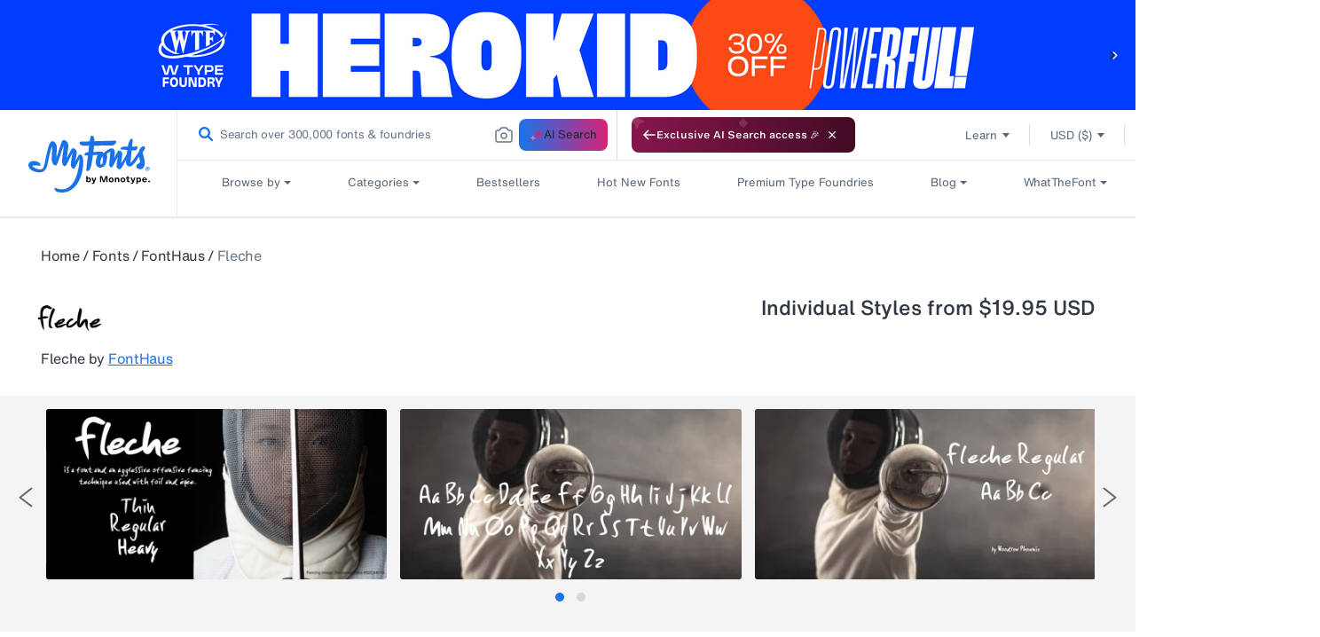

--- FILE ---
content_type: application/javascript; charset=utf-8
request_url: https://cdn.jsdelivr.net/npm/vwo-fme-node-sdk@1/dist/client/vwo-fme-javascript-sdk.min.js
body_size: 50554
content:
/*!
 * vwo-fme-javascript-sdk - v1.36.0
 * URL - https://github.com/wingify/vwo-fme-javascript-sdk
 *
 * Copyright 2024-2026 Wingify Software Pvt. Ltd.
 *
 * Licensed under the Apache License, Version 2.0 (the "License");
 * you may not use this file except in compliance with the License.
 * You may obtain a copy of the License at
 *
 *   http://www.apache.org/licenses/LICENSE-2.0
 *
 * Unless required by applicable law or agreed to in writing, software
 * distributed under the License is distributed on an "AS IS" BASIS,
 * WITHOUT WARRANTIES OR CONDITIONS OF ANY KIND, either express or implied.
 * See the License for the specific language governing permissions and
 * limitations under the License.
 *
 * Dependencies used -
 *  1. murmurhash - ^2.0.1
 *  2. superstruct - ^0.14.x
 *  3. uuid - ^9.0.1
 *  4. vwo-fme-sdk-log-messages - ^1.3.0
 */
!function(e,t){"object"==typeof exports&&"object"==typeof module?module.exports=t():"function"==typeof define&&define.amd?define([],t):"object"==typeof exports?exports.vwoSdk=t():e.vwoSdk=t()}(this,(()=>(()=>{var e={11:function(e,t,n){"use strict";var r,o=this&&this.__createBinding||(Object.create?function(e,t,n,r){void 0===r&&(r=n);var o=Object.getOwnPropertyDescriptor(t,n);o&&!("get"in o?!t.__esModule:o.writable||o.configurable)||(o={enumerable:!0,get:function(){return t[n]}}),Object.defineProperty(e,r,o)}:function(e,t,n,r){void 0===r&&(r=n),e[r]=t[n]}),i=this&&this.__setModuleDefault||(Object.create?function(e,t){Object.defineProperty(e,"default",{enumerable:!0,value:t})}:function(e,t){e.default=t}),a=this&&this.__importStar||(r=function(e){return r=Object.getOwnPropertyNames||function(e){var t=[];for(var n in e)Object.prototype.hasOwnProperty.call(e,n)&&(t[t.length]=n);return t},r(e)},function(e){if(e&&e.__esModule)return e;var t={};if(null!=e)for(var n=r(e),a=0;a<n.length;a++)"default"!==n[a]&&o(t,e,n[a]);return i(t,e),t}),s=this&&this.__awaiter||function(e,t,n,r){return new(n||(n=Promise))((function(o,i){function a(e){try{u(r.next(e))}catch(e){i(e)}}function s(e){try{u(r.throw(e))}catch(e){i(e)}}function u(e){var t;e.done?o(e.value):(t=e.value,t instanceof n?t:new n((function(e){e(t)}))).then(a,s)}u((r=r.apply(e,t||[])).next())}))},u=this&&this.__generator||function(e,t){var n,r,o,i={label:0,sent:function(){if(1&o[0])throw o[1];return o[1]},trys:[],ops:[]},a=Object.create(("function"==typeof Iterator?Iterator:Object).prototype);return a.next=s(0),a.throw=s(1),a.return=s(2),"function"==typeof Symbol&&(a[Symbol.iterator]=function(){return this}),a;function s(s){return function(u){return function(s){if(n)throw new TypeError("Generator is already executing.");for(;a&&(a=0,s[0]&&(i=0)),i;)try{if(n=1,r&&(o=2&s[0]?r.return:s[0]?r.throw||((o=r.return)&&o.call(r),0):r.next)&&!(o=o.call(r,s[1])).done)return o;switch(r=0,o&&(s=[2&s[0],o.value]),s[0]){case 0:case 1:o=s;break;case 4:return i.label++,{value:s[1],done:!1};case 5:i.label++,r=s[1],s=[0];continue;case 7:s=i.ops.pop(),i.trys.pop();continue;default:if(!((o=(o=i.trys).length>0&&o[o.length-1])||6!==s[0]&&2!==s[0])){i=0;continue}if(3===s[0]&&(!o||s[1]>o[0]&&s[1]<o[3])){i.label=s[1];break}if(6===s[0]&&i.label<o[1]){i.label=o[1],o=s;break}if(o&&i.label<o[2]){i.label=o[2],i.ops.push(s);break}o[2]&&i.ops.pop(),i.trys.pop();continue}s=t.call(e,i)}catch(e){s=[6,e],r=0}finally{n=o=0}if(5&s[0])throw s[1];return{value:s[0]?s[1]:void 0,done:!0}}([s,u])}}};Object.defineProperty(t,"__esModule",{value:!0}),t.sendGetCall=function(e,t){return y(c.HttpMethodEnum.GET,e,t)},t.sendPostCall=function(e,t){return y(c.HttpMethodEnum.POST,e,t)};var c=n(8202),l=n(8667),g=n(8754),d=n(7128),p=n(9693),f=n(5573),h=null,v=null;function E(e){return s(this,void 0,void 0,(function(){var t=this;return u(this,(function(r){return h?[2,h]:(v||(v=s(t,void 0,void 0,(function(){var t,r,o;return u(this,(function(i){switch(i.label){case 0:if("undefined"!=typeof fetch)return e.debug((0,g.buildMessage)(d.DebugLogMessagesEnum.USING_API_WITH_PROCESS,{api:"Global fetch",process:"undefined"})),h=fetch,[2,fetch];i.label=1;case 1:return i.trys.push([1,3,,4]),e.debug((0,g.buildMessage)(d.DebugLogMessagesEnum.USING_API_WITH_PROCESS,{api:"Node-fetch",process:"undefined"})),[4,Promise.resolve("".concat("node-fetch")).then((function(e){return a(n(6306)(e))}))];case 2:return t=i.sent(),r=t.default||t,h=r,[2,r];case 3:return o=i.sent(),e.error((0,g.buildMessage)(d.ErrorLogMessagesEnum.ERROR_INITIALIZING_FETCH,{error:(0,l.getFormattedErrorMessage)(o)})),[3,4];case 4:return[2]}}))}))),[2,v])}))}))}function y(e,t,n){return s(this,void 0,void 0,(function(){var r,o,i,a,s,g,d,h,v,y,m;return u(this,(function(u){switch(u.label){case 0:r=new f.ResponseModel,o=t.getOptions(),i="".concat(o.scheme,"://").concat(o.hostname).concat(o.path),o.port&&(i="".concat(o.scheme,"://").concat(o.hostname,":").concat(o.port).concat(o.path)),a=0,u.label=1;case 1:return u.trys.push([1,3,,4]),[4,E(n)];case 2:return s=u.sent(),g=t.getRetryConfig(),d=g.shouldRetry,h=g.maxRetries,e===c.HttpMethodEnum.POST&&(o.body=JSON.stringify(o.body)),v=function(){return new Promise((function(n,u){s(i,o).then((function(o){return o.text().then((function(i){r.setStatusCode(o.status),a>0&&(r.setTotalAttempts(a),r.setError(t.getLastError()));try{e===c.HttpMethodEnum.GET?r.setData(JSON.parse(i)):r.setData(i)}catch(e){r.setError((0,l.getFormattedErrorMessage)(e)),u(r)}200===o.status?n(r):400===o.status?(r.setError((0,l.getFormattedErrorMessage)(o.statusText)),r.setTotalAttempts(a),u(r)):y("".concat(o.statusText,", status: ").concat(o.status),n,u)}))})).catch((function(e){var t=(0,l.getFormattedErrorMessage)(e);e&&e.cause&&(t="".concat(t," ").concat(e.cause)),y(t,n,u)}))}))},y=function(e,s,u){var c=String(o.path||i).split("?")[0];if(d&&a<h){var f=g.initialDelay*Math.pow(g.backoffMultiplier,a)*1e3;a++,n.errorLog("ATTEMPTING_RETRY_FOR_FAILED_NETWORK_CALL",{endPoint:c,err:(0,l.getFormattedErrorMessage)(e),delay:f/1e3,attempt:a,maxRetries:h},{},!1),t.setLastError((0,l.getFormattedErrorMessage)(e)),setTimeout((function(){v().then(s).catch(u)}),f)}else String(o.path).includes(p.EventEnum.VWO_DEBUGGER_EVENT)||n.errorLog("NETWORK_CALL_FAILURE_AFTER_MAX_RETRIES",{extraData:c,attempts:a,err:(0,l.getFormattedErrorMessage)(e)},{},!1),r.setError((0,l.getFormattedErrorMessage)(e)),r.setTotalAttempts(a),u(r)},[2,v()];case 3:throw m=u.sent(),r.setError((0,l.getFormattedErrorMessage)(m)),r.setTotalAttempts(a),r;case 4:return[2]}}))}))}},162:function(e,t,n){"use strict";var r=this&&this.__awaiter||function(e,t,n,r){return new(n||(n=Promise))((function(o,i){function a(e){try{u(r.next(e))}catch(e){i(e)}}function s(e){try{u(r.throw(e))}catch(e){i(e)}}function u(e){var t;e.done?o(e.value):(t=e.value,t instanceof n?t:new n((function(e){e(t)}))).then(a,s)}u((r=r.apply(e,t||[])).next())}))},o=this&&this.__generator||function(e,t){var n,r,o,i={label:0,sent:function(){if(1&o[0])throw o[1];return o[1]},trys:[],ops:[]},a=Object.create(("function"==typeof Iterator?Iterator:Object).prototype);return a.next=s(0),a.throw=s(1),a.return=s(2),"function"==typeof Symbol&&(a[Symbol.iterator]=function(){return this}),a;function s(s){return function(u){return function(s){if(n)throw new TypeError("Generator is already executing.");for(;a&&(a=0,s[0]&&(i=0)),i;)try{if(n=1,r&&(o=2&s[0]?r.return:s[0]?r.throw||((o=r.return)&&o.call(r),0):r.next)&&!(o=o.call(r,s[1])).done)return o;switch(r=0,o&&(s=[2&s[0],o.value]),s[0]){case 0:case 1:o=s;break;case 4:return i.label++,{value:s[1],done:!1};case 5:i.label++,r=s[1],s=[0];continue;case 7:s=i.ops.pop(),i.trys.pop();continue;default:if(!((o=(o=i.trys).length>0&&o[o.length-1])||6!==s[0]&&2!==s[0])){i=0;continue}if(3===s[0]&&(!o||s[1]>o[0]&&s[1]<o[3])){i.label=s[1];break}if(6===s[0]&&i.label<o[1]){i.label=o[1],o=s;break}if(o&&i.label<o[2]){i.label=o[2],i.ops.push(s);break}o[2]&&i.ops.pop(),i.trys.pop();continue}s=t.call(e,i)}catch(e){s=[6,e],r=0}finally{n=o=0}if(5&s[0])throw s[1];return{value:s[0]?s[1]:void 0,done:!0}}([s,u])}}};Object.defineProperty(t,"__esModule",{value:!0}),t.createAndSendImpressionForVariationShown=void 0;var i=n(8925),a=n(9693),s=n(9181),u=n(9181),c=n(5399);t.createAndSendImpressionForVariationShown=function(e,t,n,l,g){return r(void 0,void 0,void 0,(function(){var r,d,p,f,h,v;return o(this,(function(o){switch(o.label){case 0:return r=(0,i.getEventsBaseProperties)(e.getSettingsService(),a.EventEnum.VWO_VARIATION_SHOWN,encodeURIComponent(l.getUserAgent()),l.getIpAddress()),d=(0,i.getTrackUserPayloadData)(e,a.EventEnum.VWO_VARIATION_SHOWN,t,n,l),p=(0,s.getCampaignKeyFromCampaignId)(e.getSettings(),t),f=(0,u.getVariationNameFromCampaignIdAndVariationId)(e.getSettings(),t,n),h="",h=g===p?c.Constants.IMPACT_ANALYSIS:null==p?void 0:p.split("".concat(g,"_"))[1],v=(0,s.getCampaignTypeFromCampaignId)(e.getSettings(),t),e.getBatchEventsQueue()?(e.getBatchEventsQueue().enqueue(d),[3,3]):[3,1];case 1:return[4,(0,i.sendPostApiRequest)(e,r,d,l.getId(),{},{campaignKey:h,variationName:f,featureKey:g,campaignType:v})];case 2:o.sent(),o.label=3;case 3:return[2]}}))}))}},324:(e,t)=>{"use strict";Object.defineProperty(t,"__esModule",{value:!0}),t.RuleModel=void 0;var n=function(){function e(){}return e.prototype.modelFromDictionary=function(e){return this.type=e.type,this.status=e.status,this.variationId=e.variationId,this.campaignId=e.campaignId,this.ruleKey=e.ruleKey,this},e.prototype.getCampaignId=function(){return this.campaignId},e.prototype.getVariationId=function(){return this.variationId},e.prototype.getStatus=function(){return this.status},e.prototype.getType=function(){return this.type},e.prototype.getRuleKey=function(){return this.ruleKey},e}();t.RuleModel=n},362:(e,t,n)=>{"use strict";Object.defineProperty(t,"__esModule",{value:!0}),t.setSettingsAndAddCampaignsToRules=function(e,t,n){t.settings=new r.SettingsModel(e),t.originalSettings=e;var s=t.settings.getCampaigns();s.forEach((function(e,t){(0,o.setVariationAllocation)(e,n),s[t]=e})),(0,i.addLinkedCampaignsToSettings)(t.settings),(0,a.addIsGatewayServiceRequiredFlag)(t.settings)};var r=n(6130),o=n(9181),i=n(8667),a=n(2898)},415:(e,t)=>{"use strict";Object.defineProperty(t,"__esModule",{value:!0}),t.RequestHandler=void 0;var n=function(){function e(){}return e.prototype.createRequest=function(e,t){if(!(null!==t.getBaseUrl()&&void 0!==t.getBaseUrl()||null!==e.getUrl()&&void 0!==e.getUrl()))return null;e.setUrl(e.getUrl()||t.getBaseUrl()),e.setTimeout(e.getTimeout()||t.getTimeout()),e.setBody(e.getBody()||t.getBody()),e.setHeaders(e.getHeaders()||t.getHeaders());var n=e.getQuery()||{},r=t.getQuery()||{};for(var o in r)Object.prototype.hasOwnProperty.call(n,o)||(n[o]=r[o]);return e.setQuery(n),e},e}();t.RequestHandler=n},470:function(e,t,n){"use strict";var r=this&&this.__assign||function(){return r=Object.assign||function(e){for(var t,n=1,r=arguments.length;n<r;n++)for(var o in t=arguments[n])Object.prototype.hasOwnProperty.call(t,o)&&(e[o]=t[o]);return e},r.apply(this,arguments)},o=this&&this.__awaiter||function(e,t,n,r){return new(n||(n=Promise))((function(o,i){function a(e){try{u(r.next(e))}catch(e){i(e)}}function s(e){try{u(r.throw(e))}catch(e){i(e)}}function u(e){var t;e.done?o(e.value):(t=e.value,t instanceof n?t:new n((function(e){e(t)}))).then(a,s)}u((r=r.apply(e,t||[])).next())}))},i=this&&this.__generator||function(e,t){var n,r,o,i={label:0,sent:function(){if(1&o[0])throw o[1];return o[1]},trys:[],ops:[]},a=Object.create(("function"==typeof Iterator?Iterator:Object).prototype);return a.next=s(0),a.throw=s(1),a.return=s(2),"function"==typeof Symbol&&(a[Symbol.iterator]=function(){return this}),a;function s(s){return function(u){return function(s){if(n)throw new TypeError("Generator is already executing.");for(;a&&(a=0,s[0]&&(i=0)),i;)try{if(n=1,r&&(o=2&s[0]?r.return:s[0]?r.throw||((o=r.return)&&o.call(r),0):r.next)&&!(o=o.call(r,s[1])).done)return o;switch(r=0,o&&(s=[2&s[0],o.value]),s[0]){case 0:case 1:o=s;break;case 4:return i.label++,{value:s[1],done:!1};case 5:i.label++,r=s[1],s=[0];continue;case 7:s=i.ops.pop(),i.trys.pop();continue;default:if(!((o=(o=i.trys).length>0&&o[o.length-1])||6!==s[0]&&2!==s[0])){i=0;continue}if(3===s[0]&&(!o||s[1]>o[0]&&s[1]<o[3])){i.label=s[1];break}if(6===s[0]&&i.label<o[1]){i.label=o[1],o=s;break}if(o&&i.label<o[2]){i.label=o[2],i.ops.push(s);break}o[2]&&i.ops.pop(),i.trys.pop();continue}s=t.call(e,i)}catch(e){s=[6,e],r=0}finally{n=o=0}if(5&s[0])throw s[1];return{value:s[0]?s[1]:void 0,done:!0}}([s,u])}}};Object.defineProperty(t,"__esModule",{value:!0}),t.SettingsService=void 0;var a=n(6710),s=n(4782),u=n(5399),c=n(2346),l=n(8202),g=n(7128),d=n(9846),p=n(8754),f=n(8925),h=n(8205),v=n(8667),E=n(4237),y=n(8792),m=n(1359),S=function(){function e(e,t){var n,r,o,i,a,s;if(this.isGatewayServiceProvided=!1,this.settingsFetchTime=void 0,this.isSettingsValid=!1,this.proxyProvided=!1,this.isStorageServiceProvided=!1,this.isEdgeEnvironment=!1,this.isSettingsProvidedInInit=!1,this.startTimeForInit=void 0,this.gatewayServiceConfig={hostname:null,protocol:null,port:null},this.logManager=t,this.sdkKey=e.sdkKey,this.accountId=e.accountId,this.expiry=(null===(n=null==e?void 0:e.settings)||void 0===n?void 0:n.expiry)||u.Constants.SETTINGS_EXPIRY,this.networkTimeout=(null===(r=null==e?void 0:e.settings)||void 0===r?void 0:r.timeout)||u.Constants.SETTINGS_TIMEOUT,this.isStorageServiceProvided=(null==e?void 0:e.isStorageServiceProvided)||!1,(null==e?void 0:e.edgeConfig)&&Object.keys(null==e?void 0:e.edgeConfig).length>0&&(this.isEdgeEnvironment=!0),"undefined"!=typeof XMLHttpRequest&&(this.isGatewayServiceProvided=!0),null==e?void 0:e.proxyUrl){this.proxyProvided=!0;var l=void 0;l=e.proxyUrl.startsWith(c.HTTP_PROTOCOL)||e.proxyUrl.startsWith(c.HTTPS_PROTOCOL)?new URL("".concat(e.proxyUrl)):new URL("".concat(c.HTTPS_PROTOCOL).concat(e.proxyUrl)),this.hostname=l.hostname,this.protocol=l.protocol.replace(":",""),l.port&&(this.port=parseInt(l.port))}(null===(o=null==e?void 0:e.gatewayService)||void 0===o?void 0:o.url)?(l=void 0,this.isGatewayServiceProvided=!0,l=e.gatewayService.url.startsWith(c.HTTP_PROTOCOL)||e.gatewayService.url.startsWith(c.HTTPS_PROTOCOL)?new URL("".concat(e.gatewayService.url)):(null===(i=e.gatewayService)||void 0===i?void 0:i.protocol)?new URL("".concat(e.gatewayService.protocol,"://").concat(e.gatewayService.url)):new URL("".concat(c.HTTPS_PROTOCOL).concat(e.gatewayService.url)),this.proxyProvided?(this.gatewayServiceConfig.hostname=l.hostname,this.gatewayServiceConfig.protocol=l.protocol.replace(":",""),l.port?this.gatewayServiceConfig.port=parseInt(l.port):(null===(s=e.gatewayService)||void 0===s?void 0:s.port)&&(this.gatewayServiceConfig.port=e.gatewayService.port)):(this.hostname=l.hostname,this.protocol=l.protocol.replace(":",""),l.port?this.port=parseInt(l.port):(null===(a=e.gatewayService)||void 0===a?void 0:a.port)&&(this.port=e.gatewayService.port))):this.proxyProvided||(this.hostname=u.Constants.HOST_NAME),this.logManager.debug((0,p.buildMessage)(g.DebugLogMessagesEnum.SERVICE_INITIALIZED,{service:"Settings Manager"}))}return e.prototype.injectServiceContainer=function(e){this.serviceContainer=e},e.prototype.isProxyProvided=function(){return this.proxyProvided},e.prototype.normalizeSettings=function(e){var t=r({},e);return t.features&&0!==Object.keys(t.features).length||(t.features=[]),t.campaigns&&0!==Object.keys(t.campaigns).length||(t.campaigns=[]),t},e.prototype.fetchSettings=function(e,t){var n=this;void 0===e&&(e=!1),void 0===t&&(t=E.ApiEnum.INIT);var r=new s.Deferred;this.sdkKey&&this.accountId||r.reject(new Error("sdkKey is required for fetching account settings. Aborting!"));var o=(0,f.getSettingsPath)(this.sdkKey,this.accountId),i=this.serviceContainer.getNetworkManager().getRetryConfig();o.platform=u.Constants.PLATFORM,o.sn=u.Constants.SDK_NAME,o.sv=u.Constants.SDK_VERSION,o["api-version"]=u.Constants.API_VERSION,this.serviceContainer.getNetworkManager().getConfig().getDevelopmentMode()||(o.s="prod");var c=u.Constants.SETTINGS_ENDPOINT;e&&(c=u.Constants.WEBHOOK_SETTINGS_ENDPOINT);try{var g=Date.now(),d=new a.RequestModel(this.hostname,l.HttpMethodEnum.GET,c,o,null,null,this.protocol,this.port,i);return d.setTimeout(this.networkTimeout),this.serviceContainer.getNetworkManager().get(d).then((function(o){if(n.settingsFetchTime=Date.now()-g,o.getTotalAttempts()>0){var i=(0,f.createNetWorkAndRetryDebugEvent)(o,"",e?E.ApiEnum.UPDATE_SETTINGS:t,c);(0,h.sendDebugEventToVWO)(n.serviceContainer,i)}r.resolve(o.getData())})).catch((function(o){var i=(0,f.createNetWorkAndRetryDebugEvent)(o,"",e?E.ApiEnum.UPDATE_SETTINGS:t,c);(0,h.sendDebugEventToVWO)(n.serviceContainer,i),r.reject(o)})),r.promise}catch(n){return this.logManager.errorLog("ERROR_FETCHING_SETTINGS",{err:(0,v.getFormattedErrorMessage)(n)},{an:e?E.ApiEnum.UPDATE_SETTINGS:t},!1),r.reject(n),r.promise}},e.prototype.getSettings=function(){return o(this,void 0,void 0,(function(){var e,t,n,r,o,a;return i(this,(function(i){switch(i.label){case 0:e=new s.Deferred,i.label=1;case 1:return i.trys.push([1,13,,14]),this.isStorageServiceProvided?[4,(t=new y.StorageService(this.serviceContainer)).getSettingsFromStorage(this.accountId,this.sdkKey,!this.isEdgeEnvironment)]:[3,9];case 2:return!(n=i.sent())||(0,m.isEmptyObject)(n)?[3,3]:(this.logManager.info((0,p.buildMessage)(g.InfoLogMessagesEnum.SETTINGS_FETCH_FROM_CACHE)),e.resolve(n),[3,8]);case 3:return this.logManager.info((0,p.buildMessage)(g.InfoLogMessagesEnum.SETTINGS_CACHE_MISS)),[4,this.fetchSettings()];case 4:return r=i.sent(),[4,this.normalizeSettings(r)];case 5:return o=i.sent(),this.isSettingsValid=(new d.SettingsSchema).isSettingsValid(o),this.isSettingsValid?(this.logManager.info((0,p.buildMessage)(g.InfoLogMessagesEnum.SETTINGS_FETCH_SUCCESS)),[4,t.setSettingsInStorage(this.accountId,this.sdkKey,o)]):[3,7];case 6:return i.sent(),e.resolve(o),[3,8];case 7:this.logManager.errorLog("INVALID_SETTINGS_SCHEMA",{},{an:E.ApiEnum.INIT},!1),e.resolve({}),i.label=8;case 8:return[3,12];case 9:return[4,this.fetchSettings()];case 10:return r=i.sent(),[4,this.normalizeSettings(r)];case 11:o=i.sent(),this.isSettingsValid=(new d.SettingsSchema).isSettingsValid(o),this.isSettingsValid?(this.logManager.info(g.InfoLogMessagesEnum.SETTINGS_FETCH_SUCCESS),e.resolve(o)):(this.logManager.errorLog("INVALID_SETTINGS_SCHEMA",{},{an:E.ApiEnum.INIT},!1),e.resolve({})),i.label=12;case 12:return[3,14];case 13:return a=i.sent(),this.logManager.errorLog("ERROR_FETCHING_SETTINGS",{err:(0,v.getFormattedErrorMessage)(a)},{an:E.ApiEnum.INIT},!1),e.resolve({}),[3,14];case 14:return[2,e.promise]}}))}))},e}();t.SettingsService=S},502:(e,t)=>{"use strict";Object.defineProperty(t,"__esModule",{value:!0}),t.VariableModel=void 0;var n=function(){function e(e,t,n,r){this.value=r,this.type=t,this.key=n,this.id=e}return e.modelFromDictionary=function(t){var n,r,o;return new e(null!==(n=t.i)&&void 0!==n?n:t.id,t.type,null!==(r=t.k)&&void 0!==r?r:t.key,null!==(o=t.val)&&void 0!==o?o:t.value)},e.prototype.setValue=function(e){this.value=e},e.prototype.setKey=function(e){this.key=e},e.prototype.setType=function(e){this.type=e},e.prototype.getId=function(){return this.id},e.prototype.getValue=function(){return this.value},e.prototype.getType=function(){return this.type},e.prototype.getKey=function(){return this.key},e}();t.VariableModel=n},805:e=>{"use strict";e.exports=JSON.parse('{"API_CALLED":"API - {apiName} called","SERVICE_INITIALIZED":"VWO {service} initialized while creating an instance of SDK","EXPERIMENTS_EVALUATION_WHEN_ROLLOUT_PASSED":"Rollout rule got passed for user {userId}. Hence, evaluating experiments","EXPERIMENTS_EVALUATION_WHEN_NO_ROLLOUT_PRESENT":"No Rollout rules present for the feature. Hence, checking experiment rules","USER_BUCKET_TO_VARIATION":"User ID:{userId} for experiment:{campaignKey} having percent traffic:{percentTraffic} got bucket-value:{bucketValue} and hash-value:{hashValue}","IMPRESSION_FOR_TRACK_USER":"Impression built for vwo_variationShown(VWO standard event for tracking user) event haivng Account ID:{accountId}, User ID:{userId}, and experiment ID:{campaignId}","IMPRESSION_FOR_TRACK_GOAL":"Impression built for event:{eventName} event having Account ID:{accountId}, and user ID:{userId}","IMPRESSION_FOR_SYNC_VISITOR_PROP":"Impression built for {eventName}(VWO internal event) event for Account ID:{accountId}, and user ID:{userId}","CONFIG_BATCH_EVENT_LIMIT_EXCEEDED":"Impression event - {endPoint} failed due to exceeding payload size. Parameter eventsPerRequest in batchEvents config in launch API has value:{eventsPerRequest} for account ID:{accountId}. Please read the official documentation for knowing the size limits","EVENT_BATCH_BEFORE_FLUSHING":"Flushing event queue {manually} having {length} events for Account ID:{accountId}. {timer}","EVENT_BATCH_FLUSH":"Manually flushing batch events for Account ID:{accountId} having {queueLength} events","BATCH_QUEUE_EMPTY":"Batch queue is empty, nothing to flush","USING_POLL_INTERVAL_FROM_SETTINGS":"key: pollInterval not found or invalid. Using pollInterval from {source} {pollInterval}","USING_API_WITH_PROCESS":"API: {api} is being used with process: {process}"}')},973:function(e,t,n){"use strict";var r=this&&this.__awaiter||function(e,t,n,r){return new(n||(n=Promise))((function(o,i){function a(e){try{u(r.next(e))}catch(e){i(e)}}function s(e){try{u(r.throw(e))}catch(e){i(e)}}function u(e){var t;e.done?o(e.value):(t=e.value,t instanceof n?t:new n((function(e){e(t)}))).then(a,s)}u((r=r.apply(e,t||[])).next())}))},o=this&&this.__generator||function(e,t){var n,r,o,i={label:0,sent:function(){if(1&o[0])throw o[1];return o[1]},trys:[],ops:[]},a=Object.create(("function"==typeof Iterator?Iterator:Object).prototype);return a.next=s(0),a.throw=s(1),a.return=s(2),"function"==typeof Symbol&&(a[Symbol.iterator]=function(){return this}),a;function s(s){return function(u){return function(s){if(n)throw new TypeError("Generator is already executing.");for(;a&&(a=0,s[0]&&(i=0)),i;)try{if(n=1,r&&(o=2&s[0]?r.return:s[0]?r.throw||((o=r.return)&&o.call(r),0):r.next)&&!(o=o.call(r,s[1])).done)return o;switch(r=0,o&&(s=[2&s[0],o.value]),s[0]){case 0:case 1:o=s;break;case 4:return i.label++,{value:s[1],done:!1};case 5:i.label++,r=s[1],s=[0];continue;case 7:s=i.ops.pop(),i.trys.pop();continue;default:if(!((o=(o=i.trys).length>0&&o[o.length-1])||6!==s[0]&&2!==s[0])){i=0;continue}if(3===s[0]&&(!o||s[1]>o[0]&&s[1]<o[3])){i.label=s[1];break}if(6===s[0]&&i.label<o[1]){i.label=o[1],o=s;break}if(o&&i.label<o[2]){i.label=o[2],i.ops.push(s);break}o[2]&&i.ops.pop(),i.trys.pop();continue}s=t.call(e,i)}catch(e){s=[6,e],r=0}finally{n=o=0}if(5&s[0])throw s[1];return{value:s[0]?s[1]:void 0,done:!0}}([s,u])}}};Object.defineProperty(t,"__esModule",{value:!0}),t.CampaignDecisionService=void 0;var i=n(6775),a=n(5399),s=n(4273),u=n(7128),c=n(1359),l=n(8754),g=function(){function e(){}return e.prototype.isUserPartOfCampaign=function(e,t,n){if(!t||!e)return!1;var r=t.getType()===s.CampaignTypeEnum.ROLLOUT||t.getType()===s.CampaignTypeEnum.PERSONALIZE,o=r?t.getVariations()[0].getSalt():t.getSalt(),a=r?t.getVariations()[0].getWeight():t.getTraffic(),c=o?"".concat(o,"_").concat(e):"".concat(t.getId(),"_").concat(e),g=(new i.DecisionMaker).getBucketValueForUser(c),d=0!==g&&g<=a;return n.getLogManager().info((0,l.buildMessage)(u.InfoLogMessagesEnum.USER_PART_OF_CAMPAIGN,{userId:e,notPart:d?"":"not",campaignKey:t.getType()===s.CampaignTypeEnum.AB?t.getKey():t.getName()+"_"+t.getRuleKey()})),d},e.prototype.getVariation=function(e,t){for(var n=0;n<e.length;n++){var r=e[n];if(t>=r.getStartRangeVariation()&&t<=r.getEndRangeVariation())return r}return null},e.prototype.checkInRange=function(e,t){if(t>=e.getStartRangeVariation()&&t<=e.getEndRangeVariation())return e},e.prototype.bucketUserToVariation=function(e,t,n,r){var o;if(!n||!e)return null;n.getTraffic()&&(o=1);var s=n.getTraffic(),c=n.getSalt(),g=c?"".concat(c,"_").concat(t,"_").concat(e):"".concat(n.getId(),"_").concat(t,"_").concat(e),d=(new i.DecisionMaker).generateHashValue(g),p=(new i.DecisionMaker).generateBucketValue(d,a.Constants.MAX_TRAFFIC_VALUE,o);return r.getLogManager().debug((0,l.buildMessage)(u.DebugLogMessagesEnum.USER_BUCKET_TO_VARIATION,{userId:e,campaignKey:n.getKey(),percentTraffic:s,bucketValue:p,hashValue:d})),this.getVariation(n.getVariations(),p)},e.prototype.getPreSegmentationDecision=function(e,t,n){return r(this,void 0,void 0,(function(){var r,i;return o(this,(function(o){switch(o.label){case 0:return r=e.getType(),i={},r===s.CampaignTypeEnum.ROLLOUT||r===s.CampaignTypeEnum.PERSONALIZE?i=e.getVariations()[0].getSegments():r===s.CampaignTypeEnum.AB&&(i=e.getSegments()),!(0,c.isObject)(i)||Object.keys(i).length?[3,1]:(n.getLogManager().info((0,l.buildMessage)(u.InfoLogMessagesEnum.SEGMENTATION_SKIP,{userId:t.getId(),campaignKey:e.getType()===s.CampaignTypeEnum.AB?e.getKey():e.getName()+"_"+e.getRuleKey()})),[2,!0]);case 1:return[4,n.getSegmentationManager().validateSegmentation(i,t.getCustomVariables())];case 2:return o.sent()?(n.getLogManager().info((0,l.buildMessage)(u.InfoLogMessagesEnum.SEGMENTATION_STATUS,{userId:t.getId(),campaignKey:e.getType()===s.CampaignTypeEnum.AB?e.getKey():e.getName()+"_"+e.getRuleKey(),status:"passed"})),[2,!0]):(n.getLogManager().info((0,l.buildMessage)(u.InfoLogMessagesEnum.SEGMENTATION_STATUS,{userId:t.getId(),campaignKey:e.getType()===s.CampaignTypeEnum.AB?e.getKey():e.getName()+"_"+e.getRuleKey(),status:"failed"})),[2,!1])}}))}))},e.prototype.getVariationAlloted=function(e,t,n,r){var o=this.isUserPartOfCampaign(e,n,r);return n.getType()===s.CampaignTypeEnum.ROLLOUT||n.getType()===s.CampaignTypeEnum.PERSONALIZE?o?n.getVariations()[0]:null:o?this.bucketUserToVariation(e,t,n,r):null},e}();t.CampaignDecisionService=g},977:function(e,t,n){"use strict";var r=this&&this.__awaiter||function(e,t,n,r){return new(n||(n=Promise))((function(o,i){function a(e){try{u(r.next(e))}catch(e){i(e)}}function s(e){try{u(r.throw(e))}catch(e){i(e)}}function u(e){var t;e.done?o(e.value):(t=e.value,t instanceof n?t:new n((function(e){e(t)}))).then(a,s)}u((r=r.apply(e,t||[])).next())}))},o=this&&this.__generator||function(e,t){var n,r,o,i={label:0,sent:function(){if(1&o[0])throw o[1];return o[1]},trys:[],ops:[]},a=Object.create(("function"==typeof Iterator?Iterator:Object).prototype);return a.next=s(0),a.throw=s(1),a.return=s(2),"function"==typeof Symbol&&(a[Symbol.iterator]=function(){return this}),a;function s(s){return function(u){return function(s){if(n)throw new TypeError("Generator is already executing.");for(;a&&(a=0,s[0]&&(i=0)),i;)try{if(n=1,r&&(o=2&s[0]?r.return:s[0]?r.throw||((o=r.return)&&o.call(r),0):r.next)&&!(o=o.call(r,s[1])).done)return o;switch(r=0,o&&(s=[2&s[0],o.value]),s[0]){case 0:case 1:o=s;break;case 4:return i.label++,{value:s[1],done:!1};case 5:i.label++,r=s[1],s=[0];continue;case 7:s=i.ops.pop(),i.trys.pop();continue;default:if(!((o=(o=i.trys).length>0&&o[o.length-1])||6!==s[0]&&2!==s[0])){i=0;continue}if(3===s[0]&&(!o||s[1]>o[0]&&s[1]<o[3])){i.label=s[1];break}if(6===s[0]&&i.label<o[1]){i.label=o[1],o=s;break}if(o&&i.label<o[2]){i.label=o[2],i.ops.push(s);break}o[2]&&i.ops.pop(),i.trys.pop();continue}s=t.call(e,i)}catch(e){s=[6,e],r=0}finally{n=o=0}if(5&s[0])throw s[1];return{value:s[0]?s[1]:void 0,done:!0}}([s,u])}}};Object.defineProperty(t,"__esModule",{value:!0}),t.TrackApi=void 0;var i=n(4237),a=n(8667),s=n(8925),u=function(){function e(){}return e.prototype.track=function(e,t,n,s){return r(this,void 0,void 0,(function(){var r,u;return o(this,(function(o){switch(o.label){case 0:return(0,a.doesEventBelongToAnyFeature)(t,e.getSettings())?e.getShouldWaitForTrackingCalls()?[4,c(e,t,n,s)]:[3,2]:[3,4];case 1:return o.sent(),[3,3];case 2:c(e,t,n,s),o.label=3;case 3:return e.getHooksService().set({eventName:t,api:i.ApiEnum.TRACK_EVENT}),e.getHooksService().execute(e.getHooksService().get()),[2,(r={},r[t]=!0,r)];case 4:return e.getLogManager().errorLog("EVENT_NOT_FOUND",{eventName:t},{an:i.ApiEnum.TRACK_EVENT,uuid:n.getUuid(),sId:n.getSessionId()}),[2,(u={},u[t]=!1,u)]}}))}))},e}();t.TrackApi=u;var c=function(e,t,n,i){return r(void 0,void 0,void 0,(function(){var r,a;return o(this,(function(o){switch(o.label){case 0:return r=(0,s.getEventsBaseProperties)(e.getSettingsService(),t,encodeURIComponent(n.getUserAgent()),n.getIpAddress()),a=(0,s.getTrackGoalPayloadData)(e,n.getId(),t,i,null==n?void 0:n.getUserAgent(),null==n?void 0:n.getIpAddress(),n.getSessionId()),e.getBatchEventsQueue()?(e.getBatchEventsQueue().enqueue(a),[3,3]):[3,1];case 1:return[4,(0,s.sendPostApiRequest)(e,r,a,n.getId(),i)];case 2:o.sent(),o.label=3;case 3:return[2]}}))}))}},1114:function(e,t,n){"use strict";var r=this&&this.__awaiter||function(e,t,n,r){return new(n||(n=Promise))((function(o,i){function a(e){try{u(r.next(e))}catch(e){i(e)}}function s(e){try{u(r.throw(e))}catch(e){i(e)}}function u(e){var t;e.done?o(e.value):(t=e.value,t instanceof n?t:new n((function(e){e(t)}))).then(a,s)}u((r=r.apply(e,t||[])).next())}))},o=this&&this.__generator||function(e,t){var n,r,o,i={label:0,sent:function(){if(1&o[0])throw o[1];return o[1]},trys:[],ops:[]},a=Object.create(("function"==typeof Iterator?Iterator:Object).prototype);return a.next=s(0),a.throw=s(1),a.return=s(2),"function"==typeof Symbol&&(a[Symbol.iterator]=function(){return this}),a;function s(s){return function(u){return function(s){if(n)throw new TypeError("Generator is already executing.");for(;a&&(a=0,s[0]&&(i=0)),i;)try{if(n=1,r&&(o=2&s[0]?r.return:s[0]?r.throw||((o=r.return)&&o.call(r),0):r.next)&&!(o=o.call(r,s[1])).done)return o;switch(r=0,o&&(s=[2&s[0],o.value]),s[0]){case 0:case 1:o=s;break;case 4:return i.label++,{value:s[1],done:!1};case 5:i.label++,r=s[1],s=[0];continue;case 7:s=i.ops.pop(),i.trys.pop();continue;default:if(!((o=(o=i.trys).length>0&&o[o.length-1])||6!==s[0]&&2!==s[0])){i=0;continue}if(3===s[0]&&(!o||s[1]>o[0]&&s[1]<o[3])){i.label=s[1];break}if(6===s[0]&&i.label<o[1]){i.label=o[1],o=s;break}if(o&&i.label<o[2]){i.label=o[2],i.ops.push(s);break}o[2]&&i.ops.pop(),i.trys.pop();continue}s=t.call(e,i)}catch(e){s=[6,e],r=0}finally{n=o=0}if(5&s[0])throw s[1];return{value:s[0]?s[1]:void 0,done:!0}}([s,u])}}};Object.defineProperty(t,"__esModule",{value:!0}),t.sendSdkInitEvent=function(e,t,n){return r(this,void 0,void 0,(function(){var r,s;return o(this,(function(o){switch(o.label){case 0:return r=(0,i.getEventsBaseProperties)(n.getSettingsService(),a.EventEnum.VWO_INIT_CALLED),s=(0,i.getSDKInitEventPayload)(n.getSettingsService(),a.EventEnum.VWO_INIT_CALLED,e,t),n.getBatchEventsQueue()?(n.getBatchEventsQueue().enqueue(s),[3,3]):[3,1];case 1:return[4,(0,i.sendEvent)(n,r,s,a.EventEnum.VWO_INIT_CALLED).catch((function(){}))];case 2:o.sent(),o.label=3;case 3:return[2]}}))}))},t.sendSDKUsageStatsEvent=function(e,t,n){return r(this,void 0,void 0,(function(){var r,s;return o(this,(function(o){switch(o.label){case 0:return r=(0,i.getEventsBaseProperties)(t.getSettingsService(),a.EventEnum.VWO_USAGE_STATS,null,null,!0,e),s=(0,i.getSDKUsageStatsEventPayload)(t.getSettingsService(),a.EventEnum.VWO_USAGE_STATS,e,n),t.getBatchEventsQueue()?(t.getBatchEventsQueue().enqueue(s),[3,3]):[3,1];case 1:return[4,(0,i.sendEvent)(t,r,s,a.EventEnum.VWO_USAGE_STATS).catch((function(){}))];case 2:o.sent(),o.label=3;case 3:return[2]}}))}))};var i=n(8925),a=n(9693)},1172:(e,t)=>{"use strict";var n;Object.defineProperty(t,"__esModule",{value:!0}),t.StorageEnum=void 0,function(e){e[e.STORAGE_UNDEFINED=0]="STORAGE_UNDEFINED",e[e.INCORRECT_DATA=1]="INCORRECT_DATA",e[e.NO_DATA_FOUND=2]="NO_DATA_FOUND",e[e.CAMPAIGN_PAUSED=3]="CAMPAIGN_PAUSED",e[e.VARIATION_NOT_FOUND=4]="VARIATION_NOT_FOUND",e[e.WHITELISTED_VARIATION=5]="WHITELISTED_VARIATION"}(n||(t.StorageEnum=n={}))},1198:e=>{"use strict";e.exports=JSON.parse('{"INIT_OPTIONS_ERROR":"[ERROR]: VWO-SDK {date} Options should be of type object","INIT_OPTIONS_SDK_KEY_ERROR":"[ERROR]: VWO-SDK {date} Please provide the sdkKey in the options and should be a of type string","INIT_OPTIONS_ACCOUNT_ID_ERROR":"[ERROR]: VWO-SDK {date} Please provide VWO account ID in the options and should be a of type string|number","INIT_OPTIONS_INVALID":"Invalid key:{key} passed in options. Should be of type:{correctType} and greater than equal to 1000","SETTINGS_FETCH_ERROR":"Settings could not be fetched. Error:{err}","SETTINGS_SCHEMA_INVALID":"Settings are not valid. Failed schema validation","POLLING_FETCH_SETTINGS_FAILED":"Error while fetching VWO settings with polling","API_THROW_ERROR":"API - {apiName} failed to execute. Trace:{err}","API_INVALID_PARAM":"Key:{key} passed to API:{apiName} is not of valid type. Got type:{type}, should be:{correctType}","API_SETTING_INVALID":"Settings are not valid. Contact VWO Support","API_CONTEXT_INVALID":"Context should be an object and must contain a mandatory key - id, which is User ID","FEATURE_NOT_FOUND":"Feature not found for the key:{featureKey}","EVENT_NOT_FOUND":"Event:{eventName} not found in any of the features\' metrics","STORED_DATA_ERROR":"Error in getting data from storage. Error:{err}","STORING_DATA_ERROR":"Key:{featureKey} is not valid. Not able to store data into storage","GATEWAY_URL_ERROR":"Please provide a valid URL for VWO Gateway Service while initializing the SDK","NETWORK_CALL_FAILED":"Error occurred while sending {method} request. Error:{err}","SETTINGS_FETCH_FAILED":"Failed to fetch settings and hence VWO client instance couldn\'t be updated when API: {apiName} got called having isViaWebhook param as {isViaWebhook}. Error: {err}","NETWORK_CALL_RETRY_ATTEMPT":"Request failed for {endPoint}, Error: {err}. Retrying in {delay} seconds, attempt {attempt} of {maxRetries}","NETWORK_CALL_RETRY_FAILED":"Max retries reached. Request failed for {endPoint}, Error: {err}","CONFIG_PARAMETER_INVALID":"{parameter} paased in {api} API is not correct. It should be of type:{type}}","BATCH_QUEUE_EMPTY":"No batch queue present for account:{accountId} when calling flushEvents API. Check batchEvents config in launch API","RETRY_CONFIG_INVALID":"Retry config is invalid. Please check the VWO developer documentation. Current retry config: {retryConfig}","SDK_INIT_EVENT_FAILED":"Error occurred while sending SDK init event. Error:{err}","INVALID_NETWORK_RESPONSE_DATA":"Received invalid or empty response data from the network request","ALIAS_NOT_ENABLED":"Aliasing is not enabled. Set isAliasingEnabled in init to enable aliasing"}')},1263:(e,t,n)=>{"use strict";Object.defineProperty(t,"__esModule",{value:!0}),t.NetworkServerLessClient=void 0;var r=n(11),o=n(4782),i=function(){function e(e){this.logManager=e}return e.prototype.GET=function(e){var t=new o.Deferred;return(0,r.sendGetCall)(e,this.logManager).then((function(e){t.resolve(e)})).catch((function(e){t.reject(e)})),t.promise},e.prototype.POST=function(e){var t=new o.Deferred;return(0,r.sendPostCall)(e,this.logManager).then((function(e){t.resolve(e)})).catch((function(e){t.reject(e)})),t.promise},e}();t.NetworkServerLessClient=i},1274:function(e,t,n){"use strict";var r,o=this&&this.__extends||(r=function(e,t){return r=Object.setPrototypeOf||{__proto__:[]}instanceof Array&&function(e,t){e.__proto__=t}||function(e,t){for(var n in t)Object.prototype.hasOwnProperty.call(t,n)&&(e[n]=t[n])},r(e,t)},function(e,t){if("function"!=typeof t&&null!==t)throw new TypeError("Class extends value "+String(t)+" is not a constructor or null");function n(){this.constructor=e}r(e,t),e.prototype=null===t?Object.create(t):(n.prototype=t.prototype,new n)});Object.defineProperty(t,"__esModule",{value:!0}),t.BrowserStorageConnector=void 0;var i=n(5399),a=n(4782),s=n(1359),u=n(8667),c=function(e){function t(t,n,r){var o=e.call(this)||this;return o.SETTINGS_KEY=i.Constants.DEFAULT_SETTINGS_STORAGE_KEY,o.storageKey=(null==t?void 0:t.key)||n,o.logManager=r,o.storage=(null==t?void 0:t.provider)||window.localStorage,o.isDisabled=(null==t?void 0:t.isDisabled)||!1,o.alwaysUseCachedSettings=(null==t?void 0:t.alwaysUseCachedSettings)||!1,!(0,s.isNumber)(null==t?void 0:t.ttl)||t.ttl<i.Constants.MIN_TTL_MS?(o.logManager.debug("TTL is not passed or invalid (less than 1 minute), using default value of 2 hours"),o.ttl=i.Constants.SETTINGS_TTL):o.ttl=(null==t?void 0:t.ttl)||i.Constants.SETTINGS_TTL,(0,s.isBoolean)(null==t?void 0:t.alwaysUseCachedSettings)?o.alwaysUseCachedSettings=(null==t?void 0:t.alwaysUseCachedSettings)||!1:(o.logManager.debug("AlwaysUseCachedSettings is not passed or invalid, using default value of false"),o.alwaysUseCachedSettings=!1),o}return o(t,e),t.prototype.getStoredData=function(){if(this.isDisabled)return{};try{var e=this.storage.getItem(this.storageKey);return e?JSON.parse(e):{}}catch(e){return this.logManager.errorLog("ERROR_READING_DATA_FROM_BROWSER_STORAGE",{err:(0,u.getFormattedErrorMessage)(e)},{an:i.Constants.STORAGE}),{}}},t.prototype.storeData=function(e){if(!this.isDisabled)try{var t=JSON.stringify(e);this.storage.setItem(this.storageKey,t)}catch(e){this.logManager.errorLog("ERROR_STORING_DATA_IN_BROWSER_STORAGE",{err:(0,u.getFormattedErrorMessage)(e)},{an:i.Constants.STORAGE})}},t.prototype.set=function(e){var t=new a.Deferred;if(this.isDisabled)t.resolve();else try{var n=this.getStoredData(),r="".concat(e.featureKey,"_").concat(e.userId);n[r]=e,this.storeData(n),this.logManager.info("Stored data in storage for key: ".concat(r)),t.resolve()}catch(e){this.logManager.errorLog("ERROR_STORING_DATA_IN_BROWSER_STORAGE",{err:(0,u.getFormattedErrorMessage)(e)},{an:i.Constants.STORAGE}),t.reject(e)}return t.promise},t.prototype.get=function(e,t){var n,r=new a.Deferred;if(this.isDisabled)r.resolve({});else try{var o=this.getStoredData(),s="".concat(e,"_").concat(t),c=null!==(n=o[s])&&void 0!==n?n:{};this.logManager.info("Retrieved data from storage for key: ".concat(s)),r.resolve(c)}catch(e){this.logManager.errorLog("ERROR_READING_DATA_FROM_BROWSER_STORAGE",{err:(0,u.getFormattedErrorMessage)(e)},{an:i.Constants.STORAGE}),r.resolve({})}return r.promise},t.prototype.getSettings=function(e,t){var n=new a.Deferred;if(this.isDisabled)n.resolve({});else try{var r=this.getStoredData()[this.SETTINGS_KEY];if(r&&r.settings&&r.settings.sdkKey)try{r.settings.sdkKey=atob(r.settings.sdkKey)}catch(e){this.logManager.errorLog("ERROR_DECODING_SDK_KEY_FROM_STORAGE",{err:(0,u.getFormattedErrorMessage)(e)},{an:i.Constants.STORAGE})}n.resolve(r)}catch(e){n.resolve({})}return n.promise},t.prototype.setSettings=function(e){var t=new a.Deferred;if(this.isDisabled)t.resolve();else try{var n=this.getStoredData();e.settings&&e.settings.sdkKey&&(e.settings.sdkKey=btoa(e.settings.sdkKey)),n[this.SETTINGS_KEY]=e,this.storeData(n),t.resolve()}catch(e){t.reject(e)}return t.promise},t}(n(5030).Connector);t.BrowserStorageConnector=c},1359:(e,t)=>{"use strict";function n(e){return"[object Object]"===Object.prototype.toString.call(e)}function r(e){return"[object Array]"===Object.prototype.toString.call(e)}function o(e){return"[object Null]"===Object.prototype.toString.call(e)}function i(e){return"[object Undefined]"===Object.prototype.toString.call(e)}function a(e){return"[object Number]"===Object.prototype.toString.call(e)}function s(e){return"[object String]"===Object.prototype.toString.call(e)}function u(e){return"[object Boolean]"===Object.prototype.toString.call(e)}function c(e){return"[object Function]"===Object.prototype.toString.call(e)}function l(e){return"[object Promise]"===Object.prototype.toString.call(e)}Object.defineProperty(t,"__esModule",{value:!0}),t.isObject=n,t.isEmptyObject=function(e){return n(e)&&0===Object.keys(e).length},t.isArray=r,t.isNull=o,t.isUndefined=i,t.isNumber=a,t.isString=s,t.isBoolean=u,t.isFunction=c,t.isPromise=l,t.getType=function(e){return n(e)?"Object":r(e)?"Array":o(e)?"Null":i(e)?"Undefined":a(e)?"Number":s(e)?"String":u(e)?"Boolean":c(e)?"Function":l(e)?"Promise":"Unknown Type"}},1522:function(e,t,n){"use strict";var r=this&&this.__assign||function(){return r=Object.assign||function(e){for(var t,n=1,r=arguments.length;n<r;n++)for(var o in t=arguments[n])Object.prototype.hasOwnProperty.call(t,o)&&(e[o]=t[o]);return e},r.apply(this,arguments)},o=this&&this.__awaiter||function(e,t,n,r){return new(n||(n=Promise))((function(o,i){function a(e){try{u(r.next(e))}catch(e){i(e)}}function s(e){try{u(r.throw(e))}catch(e){i(e)}}function u(e){var t;e.done?o(e.value):(t=e.value,t instanceof n?t:new n((function(e){e(t)}))).then(a,s)}u((r=r.apply(e,t||[])).next())}))},i=this&&this.__generator||function(e,t){var n,r,o,i={label:0,sent:function(){if(1&o[0])throw o[1];return o[1]},trys:[],ops:[]},a=Object.create(("function"==typeof Iterator?Iterator:Object).prototype);return a.next=s(0),a.throw=s(1),a.return=s(2),"function"==typeof Symbol&&(a[Symbol.iterator]=function(){return this}),a;function s(s){return function(u){return function(s){if(n)throw new TypeError("Generator is already executing.");for(;a&&(a=0,s[0]&&(i=0)),i;)try{if(n=1,r&&(o=2&s[0]?r.return:s[0]?r.throw||((o=r.return)&&o.call(r),0):r.next)&&!(o=o.call(r,s[1])).done)return o;switch(r=0,o&&(s=[2&s[0],o.value]),s[0]){case 0:case 1:o=s;break;case 4:return i.label++,{value:s[1],done:!1};case 5:i.label++,r=s[1],s=[0];continue;case 7:s=i.ops.pop(),i.trys.pop();continue;default:if(!((o=(o=i.trys).length>0&&o[o.length-1])||6!==s[0]&&2!==s[0])){i=0;continue}if(3===s[0]&&(!o||s[1]>o[0]&&s[1]<o[3])){i.label=s[1];break}if(6===s[0]&&i.label<o[1]){i.label=o[1],o=s;break}if(o&&i.label<o[2]){i.label=o[2],i.ops.push(s);break}o[2]&&i.ops.pop(),i.trys.pop();continue}s=t.call(e,i)}catch(e){s=[6,e],r=0}finally{n=o=0}if(5&s[0])throw s[1];return{value:s[0]?s[1]:void 0,done:!0}}([s,u])}}};Object.defineProperty(t,"__esModule",{value:!0}),t.VWOClient=void 0;var a=n(6612),s=n(8164),u=n(977),c=n(7128),l=n(9846),g=n(9752),d=n(1359),p=n(8754),f=n(4782),h=n(362),v=n(2365),E=n(4237),y=n(7487),m=n(5389),S=n(1359),_=n(8667),I=n(1114),T=n(7241),b=n(8792),A=function(){function e(e,t,n){try{this.options=t,this.serviceContainer=n,this.isSettingsValid=(new l.SettingsSchema).isSettingsValid(e),this.isAliasingEnabled=t.isAliasingEnabled||!1,this.isSettingsValid&&!this.serviceContainer.getSettingsService().isSettingsProvidedInInit?this.serviceContainer.getLogManager().info(c.InfoLogMessagesEnum.SETTINGS_FETCH_SUCCESS):!this.isSettingsValid&&this.options.settings&&this.serviceContainer.getLogManager().errorLog("INVALID_SETTINGS_SCHEMA",{},{an:E.ApiEnum.INIT},!1),(0,h.setSettingsAndAddCampaignsToRules)(e,this,this.serviceContainer.getLogManager()),this.serviceContainer.setSettings(this.settings),this.serviceContainer.injectServiceContainer(this.serviceContainer),this.serviceContainer.setShouldWaitForTrackingCalls(this.options.shouldWaitForTrackingCalls||!1),this.serviceContainer.getLogManager().info(c.InfoLogMessagesEnum.CLIENT_INITIALIZED),this.vwoClientInstance=this;var r=new T.UsageStatsUtil(this.options);return this.sendSdkInitAndUsageStatsEvents(r),this}catch(e){this.serviceContainer.getLogManager().errorLog("EXECUTION_FAILED",{apiName:E.ApiEnum.INIT,err:(0,_.getFormattedErrorMessage)(e)},{an:E.ApiEnum.INIT},!1)}}return e.prototype.sendSdkInitAndUsageStatsEvents=function(e){return o(this,void 0,void 0,(function(){var t,n,r,o,a,s,u;return i(this,(function(i){switch(i.label){case 0:return i.trys.push([0,7,,8]),t=this.serviceContainer.getSettingsService().settingsFetchTime,this.serviceContainer.getSettingsService().isSettingsProvidedInInit&&(t=0),n=Date.now()-this.serviceContainer.getSettingsService().startTimeForInit,!this.isSettingsValid||(null===(s=null===(a=this.originalSettings)||void 0===a?void 0:a.sdkMetaInfo)||void 0===s?void 0:s.wasInitializedEarlier)?[3,3]:this.options.shouldWaitForTrackingCalls?[4,(0,I.sendSdkInitEvent)(t,n,this.serviceContainer)]:[3,2];case 1:return i.sent(),[3,3];case 2:(0,I.sendSdkInitEvent)(t,n,this.serviceContainer),i.label=3;case 3:return(r=null===(u=this.originalSettings)||void 0===u?void 0:u.usageStatsAccountId)?this.options.shouldWaitForTrackingCalls?[4,(0,I.sendSDKUsageStatsEvent)(r,this.serviceContainer,e)]:[3,5]:[3,6];case 4:return i.sent(),[3,6];case 5:(0,I.sendSDKUsageStatsEvent)(r,this.serviceContainer,e),i.label=6;case 6:return[3,8];case 7:return o=i.sent(),this.serviceContainer.getLogManager().error((0,p.buildMessage)(c.ErrorLogMessagesEnum.SDK_INIT_EVENT_FAILED,{err:(0,_.getFormattedErrorMessage)(o)})),[3,8];case 8:return[2]}}))}))},e.prototype.getFlag=function(e,t){return o(this,void 0,void 0,(function(){var n,o,s,u,l,h,y;return i(this,(function(i){switch(i.label){case 0:n=E.ApiEnum.GET_FLAG,o=new f.Deferred,s=new a.Flag(!1,new v.VariationModel),i.label=1;case 1:if(i.trys.push([1,3,,4]),this.serviceContainer.getLogManager().debug((0,p.buildMessage)(c.DebugLogMessagesEnum.API_CALLED,{apiName:n})),!(0,d.isString)(e))throw this.serviceContainer.getLogManager().errorLog("INVALID_PARAM",{apiName:n,key:"featureKey",type:(0,d.getType)(e),correctType:"string"},{an:E.ApiEnum.GET_FLAG},!1),new TypeError("TypeError: featureKey should be a string, got "+(0,d.getType)(e));if(!this.isSettingsValid)throw this.serviceContainer.getLogManager().errorLog("INVALID_SETTINGS_SCHEMA",{},{an:E.ApiEnum.GET_FLAG},!1),new Error("TypeError: Invalid Settings");if(!t||!t.id)throw this.serviceContainer.getLogManager().errorLog("INVALID_CONTEXT_PASSED",{},{an:E.ApiEnum.GET_FLAG},!1),new TypeError("TypeError: Invalid context");return[4,(0,m.getUserId)(t.id,this.isAliasingEnabled,this.serviceContainer)];case 2:return u=i.sent(),(l=r({},t)).id=u,h=(new g.ContextModel).modelFromDictionary(l,this.options),a.FlagApi.get(e,h,this.serviceContainer).then((function(e){o.resolve(e)})).catch((function(){o.resolve(s)})),[3,4];case 3:return y=i.sent(),this.serviceContainer.getLogManager().errorLog("EXECUTION_FAILED",{apiName:n,err:(0,_.getFormattedErrorMessage)(y)},{an:E.ApiEnum.GET_FLAG}),o.resolve(s),[3,4];case 4:return[2,o.promise]}}))}))},e.prototype.trackEvent=function(e,t){return o(this,arguments,void 0,(function(e,t,n){var o,a,s,l,h,v,y;return void 0===n&&(n={}),i(this,(function(i){switch(i.label){case 0:o=E.ApiEnum.TRACK_EVENT,a=new f.Deferred,i.label=1;case 1:if(i.trys.push([1,3,,4]),this.serviceContainer.getLogManager().debug((0,p.buildMessage)(c.DebugLogMessagesEnum.API_CALLED,{apiName:o})),!(0,d.isString)(e))throw this.serviceContainer.getLogManager().errorLog("INVALID_PARAM",{apiName:o,key:"eventName",type:(0,d.getType)(e),correctType:"string"},{an:E.ApiEnum.TRACK_EVENT},!1),new TypeError("TypeError: Event-name should be a string, got "+(0,d.getType)(e));if(!(0,d.isObject)(n))throw this.serviceContainer.getLogManager().errorLog("INVALID_PARAM",{apiName:o,key:"eventProperties",type:(0,d.getType)(n),correctType:"object"},{an:E.ApiEnum.TRACK_EVENT},!1),new TypeError("TypeError: eventProperties should be an object, got "+(0,d.getType)(n));if(!this.isSettingsValid)throw this.serviceContainer.getLogManager().errorLog("INVALID_SETTINGS_SCHEMA",{},{an:E.ApiEnum.TRACK_EVENT},!1),new Error("TypeError: Invalid Settings");if(!t||!t.id)throw this.serviceContainer.getLogManager().errorLog("INVALID_CONTEXT_PASSED",{},{an:E.ApiEnum.TRACK_EVENT},!1),new TypeError("TypeError: Invalid context");return[4,(0,m.getUserId)(t.id,this.isAliasingEnabled,this.serviceContainer)];case 2:return s=i.sent(),(l=r({},t)).id=s,h=(new g.ContextModel).modelFromDictionary(l,this.options),(new u.TrackApi).track(this.serviceContainer,e,h,n).then((function(e){a.resolve(e)})).catch((function(){var t;a.resolve(((t={})[e]=!1,t))})),[3,4];case 3:return v=i.sent(),this.serviceContainer.getLogManager().errorLog("EXECUTION_FAILED",{apiName:o,err:(0,_.getFormattedErrorMessage)(v)},{an:E.ApiEnum.TRACK_EVENT}),a.resolve(((y={})[e]=!1,y)),[3,4];case 4:return[2,a.promise]}}))}))},e.prototype.setAttribute=function(e,t,n){return o(this,void 0,void 0,(function(){var o,a,u,l,f,h,v,y,S,I;return i(this,(function(i){switch(i.label){case 0:o=E.ApiEnum.SET_ATTRIBUTE,i.label=1;case 1:if(i.trys.push([1,8,,9]),!(0,d.isObject)(e))return[3,4];if(this.serviceContainer.getLogManager().debug((0,p.buildMessage)(c.DebugLogMessagesEnum.API_CALLED,{apiName:o})),Object.entries(e).length<1)throw new TypeError("TypeError: Attributes should be an object containing at least 1 key-value pair");if(a=e,!(0,d.isObject)(a))throw new TypeError("TypeError: attributes should be an object containing key-value pairs");if(Object.entries(a).forEach((function(e){var t=e[0],n=e[1];if("boolean"!=typeof n&&"string"!=typeof n&&"number"!=typeof n)throw new TypeError('Invalid attribute type for key "'.concat(t,'". Expected boolean, string or number, but got ').concat((0,d.getType)(n)));if(Array.isArray(n)||"object"==typeof n&&null!==n)throw new TypeError('Invalid attribute value for key "'.concat(t,'". Arrays and objects are not supported.'))})),!n&&t&&(n=t),!n||!n.id)throw this.serviceContainer.getLogManager().errorLog("INVALID_CONTEXT_PASSED",{},{an:E.ApiEnum.SET_ATTRIBUTE},!1),new TypeError("TypeError: Invalid context");return[4,(0,m.getUserId)(n.id,this.isAliasingEnabled,this.serviceContainer)];case 2:return f=i.sent(),(h=r({},n)).id=f,v=(new g.ContextModel).modelFromDictionary(h,this.options),[4,(new s.SetAttributeApi).setAttribute(this.serviceContainer,a,v)];case 3:return i.sent(),[3,7];case 4:if(u=e,l=t,!(0,d.isString)(u))throw new TypeError("attributeKey should be a string");if(!(0,d.isBoolean)(l)&&!(0,d.isString)(l)&&!(0,d.isNumber)(l))throw new TypeError("attributeValue should be a boolean, string, or number");if(!n||!n.id)throw new TypeError("Invalid context");return[4,(0,m.getUserId)(n.id,this.isAliasingEnabled,this.serviceContainer)];case 5:return f=i.sent(),(h=r({},n)).id=f,v=(new g.ContextModel).modelFromDictionary(h,this.options),(I={})[u]=l,y=I,[4,(new s.SetAttributeApi).setAttribute(this.serviceContainer,y,v)];case 6:i.sent(),i.label=7;case 7:return[3,9];case 8:return S=i.sent(),this.serviceContainer.getLogManager().errorLog("EXECUTION_FAILED",{apiName:o,err:(0,_.getFormattedErrorMessage)(S)},{an:E.ApiEnum.SET_ATTRIBUTE}),[3,9];case 9:return[2]}}))}))},e.prototype.updateSettings=function(e){return o(this,arguments,void 0,(function(e,t){var n,r,o,a,s;return void 0===t&&(t=!0),i(this,(function(i){switch(i.label){case 0:n=E.ApiEnum.UPDATE_SETTINGS,i.label=1;case 1:return i.trys.push([1,5,,6]),this.serviceContainer.getLogManager().debug((0,p.buildMessage)(c.DebugLogMessagesEnum.API_CALLED,{apiName:n})),e&&0!==Object.keys(e).length?[3,3]:[4,this.serviceContainer.getSettingsService().fetchSettings(t,n)];case 2:return o=i.sent(),[3,4];case 3:o=e,i.label=4;case 4:if(r=o,a=this.serviceContainer.getSettingsService().normalizeSettings(r),!(new l.SettingsSchema).isSettingsValid(a))throw new Error("TypeError: Invalid Settings schema");return(0,h.setSettingsAndAddCampaignsToRules)(a,this.vwoClientInstance,this.serviceContainer.getLogManager()),this.serviceContainer.setSettings(this.vwoClientInstance.settings),this.serviceContainer.injectServiceContainer(this.serviceContainer),this.serviceContainer.getLogManager().info((0,p.buildMessage)(c.InfoLogMessagesEnum.SETTINGS_UPDATED,{apiName:n,isViaWebhook:t})),[3,6];case 5:return s=i.sent(),this.serviceContainer.getLogManager().errorLog("UPDATING_CLIENT_INSTANCE_FAILED_WHEN_WEBHOOK_TRIGGERED",{apiName:n,isViaWebhook:t,err:(0,_.getFormattedErrorMessage)(s)},{an:E.ApiEnum.UPDATE_SETTINGS}),[3,6];case 6:return[2]}}))}))},e.prototype.flushEvents=function(){return o(this,void 0,void 0,(function(){var e,t,n,r,o,a,s,u=this;return i(this,(function(i){switch(i.label){case 0:e=E.ApiEnum.FLUSH_EVENTS,i.label=1;case 1:return i.trys.push([1,3,,4]),this.serviceContainer.getLogManager().debug((0,p.buildMessage)(c.DebugLogMessagesEnum.API_CALLED,{apiName:e})),this.serviceContainer.getBatchEventsQueue()?(t=[this.serviceContainer.getBatchEventsQueue().flushAndClearTimer()],(null===(o=this.options)||void 0===o?void 0:o.edgeConfig)&&Object.keys(this.options.edgeConfig).length>0&&(null===(a=this.options)||void 0===a?void 0:a.accountId)&&(null===(s=this.options)||void 0===s?void 0:s.sdkKey)&&(n=new b.StorageService(this.serviceContainer),t.push(n.setFreshSettingsInStorage(parseInt(this.options.accountId),this.options.sdkKey).catch((function(e){u.serviceContainer.getLogManager().errorLog("ERROR_STORING_SETTINGS_IN_STORAGE",{err:(0,_.getFormattedErrorMessage)(e)},{an:E.ApiEnum.FLUSH_EVENTS})})))),[4,Promise.all(t)]):(this.serviceContainer.getLogManager().errorLog("BATCHING_NOT_ENABLED",{},{an:E.ApiEnum.FLUSH_EVENTS}),[2,{status:"error",events:[]}]);case 2:return[2,i.sent()[0]];case 3:return r=i.sent(),this.serviceContainer.getLogManager().errorLog("EXECUTION_FAILED",{apiName:e,err:(0,_.getFormattedErrorMessage)(r)},{an:E.ApiEnum.FLUSH_EVENTS}),[2,{status:"error",events:[]}];case 4:return[2]}}))}))},e.prototype.setAlias=function(e,t){return o(this,void 0,void 0,(function(){var n,r,o;return i(this,(function(i){switch(i.label){case 0:n=E.ApiEnum.SET_ALIAS,i.label=1;case 1:if(i.trys.push([1,3,,4]),this.serviceContainer.getLogManager().debug((0,p.buildMessage)(c.DebugLogMessagesEnum.API_CALLED,{apiName:n})),!this.isAliasingEnabled)return this.serviceContainer.getLogManager().errorLog("ALIAS_CALLED_BUT_NOT_PASSED",{},{an:E.ApiEnum.SET_ALIAS}),[2,!1];if(!this.serviceContainer.getSettingsService().isGatewayServiceProvided)return this.serviceContainer.getLogManager().errorLog("INVALID_GATEWAY_URL",{},{an:E.ApiEnum.SET_ALIAS}),[2,!1];if(!t)throw new TypeError("TypeError: Invalid aliasId");if((0,S.isArray)(t))throw new TypeError("TypeError: aliasId cannot be an array");if(t=t.trim(),r=void 0,"string"==typeof e){if((e=e.trim())===t)throw new TypeError("UserId and aliasId cannot be the same.");if(!e)throw new TypeError("TypeError: Invalid userId");if((0,S.isArray)(e))throw new TypeError("TypeError: userId cannot be an array");r=e}else{if(!e||!e.id)throw new TypeError("TypeError: Invalid context");if((0,S.isArray)(e.id))throw new TypeError("TypeError: context.id cannot be an array");if(e.id=e.id.trim(),e.id===t)throw new TypeError("UserId and aliasId cannot be the same.");r=e.id}return[4,y.AliasingUtil.setAlias(r,t,this.serviceContainer)];case 2:return i.sent(),[2,!0];case 3:return o=i.sent(),this.serviceContainer.getLogManager().errorLog("EXECUTION_FAILED",{apiName:n,err:(0,_.getFormattedErrorMessage)(o)},{an:E.ApiEnum.SET_ALIAS}),[2,!1];case 4:return[2]}}))}))},e}();t.VWOClient=A},1703:(e,t,n)=>{"use strict";Object.defineProperty(t,"__esModule",{value:!0}),t.NetworkBrowserClient=void 0;var r=n(3890),o=n(4782),i=function(){function e(e){this.logManager=e}return e.prototype.GET=function(e){var t=new o.Deferred;return(0,r.sendGetCall)({requestModel:e,successCallback:function(e){t.resolve(e)},errorCallback:function(e){t.reject(e)}},this.logManager),t.promise},e.prototype.POST=function(e){var t=new o.Deferred;return(0,r.sendPostCall)({requestModel:e,successCallback:function(e){t.resolve(e)},errorCallback:function(e){t.reject(e)}},this.logManager),t.promise},e}();t.NetworkBrowserClient=i},1720:(e,t,n)=>{"use strict";Object.defineProperty(t,"__esModule",{value:!0}),t.getRandomUUID=function(e){var t=(0,i.v5)(e,i.v5.DNS);return(0,i.v5)((0,o.v4)(),t)},t.getUUID=function(e,t){var n=(0,i.v5)(r.SEED_URL,i.v5.URL);e=String(e);var o=a(t=String(t),n),s=a(e,o);return null==s?void 0:s.replace(/-/gi,"").toUpperCase()},t.generateUUID=a;var r=n(2346),o=n(2831),i=n(2831);function a(e,t){if(e&&t)return(0,i.v5)(e,t)}},1880:(e,t)=>{"use strict";Object.defineProperty(t,"__esModule",{value:!0}),t.ContextVWOModel=void 0;var n=function(){function e(){}return e.prototype.modelFromDictionary=function(e){return(null==e?void 0:e.location)&&(this.location=e.location),(null==e?void 0:e.userAgent)&&(this.userAgent=e.userAgent),this},e.prototype.getLocation=function(){return this.location},e.prototype.getUaInfo=function(){return this.userAgent},e}();t.ContextVWOModel=n},2144:(e,t,n)=>{"use strict";Object.defineProperty(t,"__esModule",{value:!0}),t.CampaignModel=void 0;var r=n(9094),o=n(502),i=n(2365),a=function(){function e(){this.variations=[],this.metrics=[],this.variables=[]}return e.prototype.copy=function(e){this.metrics=e.metrics,this.variations=e.variations,this.variables=e.variables,this.processCampaignKeys(e)},e.prototype.modelFromDictionary=function(e){return this.processCampaignProperties(e),this.processCampaignKeys(e),this},e.prototype.processCampaignProperties=function(e){var t=this;e.variables&&(e.variables.constructor==={}.constructor?this.variables=[]:e.variables.forEach((function(e){t.variables.push(o.VariableModel.modelFromDictionary(e))}))),e.variations&&(e.variations.constructor==={}.constructor?this.variations=[]:e.variations.forEach((function(e){t.variations.push((new i.VariationModel).modelFromDictionary(e))}))),e.metrics&&(e.metrics&&e.metrics.constructor==={}.constructor?this.metrics=[]:(e.metrics||[]).forEach((function(e){t.metrics.push((new r.MetricModel).modelFromDictionary(e))})))},e.prototype.processCampaignKeys=function(e){this.id=e.id,this.percentTraffic=e.percentTraffic,this.name=e.name,this.variationId=e.variationId,this.campaignId=e.campaignId,this.ruleKey=e.ruleKey,this.isForcedVariationEnabled=e.isForcedVariationEnabled,this.isUserListEnabled=e.isUserListEnabled,this.segments=e.segments,this.key=e.key,this.type=e.type,this.salt=e.salt},e.prototype.getId=function(){return this.id},e.prototype.getName=function(){return this.name},e.prototype.getSegments=function(){return this.segments},e.prototype.getTraffic=function(){return this.percentTraffic},e.prototype.getType=function(){return this.type},e.prototype.getIsForcedVariationEnabled=function(){return this.isForcedVariationEnabled},e.prototype.getIsUserListEnabled=function(){return this.isUserListEnabled},e.prototype.getKey=function(){return this.key},e.prototype.getMetrics=function(){return this.metrics},e.prototype.getVariations=function(){return this.variations},e.prototype.getVariables=function(){return this.variables},e.prototype.getRuleKey=function(){return this.ruleKey},e.prototype.getSalt=function(){return this.salt},e}();t.CampaignModel=a},2245:function(e,t,n){"use strict";var r=this&&this.__awaiter||function(e,t,n,r){return new(n||(n=Promise))((function(o,i){function a(e){try{u(r.next(e))}catch(e){i(e)}}function s(e){try{u(r.throw(e))}catch(e){i(e)}}function u(e){var t;e.done?o(e.value):(t=e.value,t instanceof n?t:new n((function(e){e(t)}))).then(a,s)}u((r=r.apply(e,t||[])).next())}))},o=this&&this.__generator||function(e,t){var n,r,o,i={label:0,sent:function(){if(1&o[0])throw o[1];return o[1]},trys:[],ops:[]},a=Object.create(("function"==typeof Iterator?Iterator:Object).prototype);return a.next=s(0),a.throw=s(1),a.return=s(2),"function"==typeof Symbol&&(a[Symbol.iterator]=function(){return this}),a;function s(s){return function(u){return function(s){if(n)throw new TypeError("Generator is already executing.");for(;a&&(a=0,s[0]&&(i=0)),i;)try{if(n=1,r&&(o=2&s[0]?r.return:s[0]?r.throw||((o=r.return)&&o.call(r),0):r.next)&&!(o=o.call(r,s[1])).done)return o;switch(r=0,o&&(s=[2&s[0],o.value]),s[0]){case 0:case 1:o=s;break;case 4:return i.label++,{value:s[1],done:!1};case 5:i.label++,r=s[1],s=[0];continue;case 7:s=i.ops.pop(),i.trys.pop();continue;default:if(!((o=(o=i.trys).length>0&&o[o.length-1])||6!==s[0]&&2!==s[0])){i=0;continue}if(3===s[0]&&(!o||s[1]>o[0]&&s[1]<o[3])){i.label=s[1];break}if(6===s[0]&&i.label<o[1]){i.label=o[1],o=s;break}if(o&&i.label<o[2]){i.label=o[2],i.ops.push(s);break}o[2]&&i.ops.pop(),i.trys.pop();continue}s=t.call(e,i)}catch(e){s=[6,e],r=0}finally{n=o=0}if(5&s[0])throw s[1];return{value:s[0]?s[1]:void 0,done:!0}}([s,u])}}};Object.defineProperty(t,"__esModule",{value:!0}),t.evaluateTrafficAndGetVariation=t.checkWhitelistingAndPreSeg=void 0;var i=n(1359),a=n(4273),s=n(9217),u=n(7128),c=n(6775),l=n(973),g=n(1359),d=n(5399),p=n(9181),f=n(8667),h=n(8754),v=n(7928),E=n(1720),y=n(3780);t.checkWhitelistingAndPreSeg=function(e,t,n,i,s,c,g,f){return r(void 0,void 0,void 0,(function(){var r,S,_,I,T,b,A,O;return o(this,(function(o){switch(o.label){case 0:return r=(0,E.getUUID)(i.getId(),e.getSettings().getAccountId()),S=n.getId(),n.getType()!==a.CampaignTypeEnum.AB?[3,3]:(i.setVariationTargetingVariables(Object.assign({},i.getVariationTargetingVariables(),{_vwoUserId:n.getIsUserListEnabled()?r:i.getId()})),Object.assign(f,{variationTargetingVariables:i.getVariationTargetingVariables()}),n.getIsForcedVariationEnabled()?[4,m(n,i,e)]:[3,2]);case 1:return(_=o.sent())&&Object.keys(_).length>0?[2,[!0,_]]:[3,3];case 2:e.getLogManager().info((0,h.buildMessage)(u.InfoLogMessagesEnum.WHITELISTING_SKIP,{campaignKey:n.getRuleKey(),userId:i.getId()})),o.label=3;case 3:if(i.setCustomVariables(Object.assign({},i.getCustomVariables(),{_vwoUserId:n.getIsUserListEnabled()?r:i.getId()})),Object.assign(f,{customVariables:i.getCustomVariables()}),I=(0,p.getGroupDetailsIfCampaignPartOfIt)(e.getSettings(),n.getId(),n.getType()===a.CampaignTypeEnum.PERSONALIZE?n.getVariations()[0].getId():null).groupId,!(T=null==c?void 0:c.get(I)))return[3,4];if(n.getType()===a.CampaignTypeEnum.AB){if(T===S)return[2,[!0,null]]}else if(n.getType()===a.CampaignTypeEnum.PERSONALIZE&&T===S+"_"+n.getVariations()[0].getId())return[2,[!0,null]];return[2,[!1,null]];case 4:return I?[4,(new y.StorageDecorator).getFeatureFromStorage("".concat(d.Constants.VWO_META_MEG_KEY).concat(I),i,g,e)]:[3,6];case 5:if((b=o.sent())&&b.experimentKey&&b.experimentId)return e.getLogManager().info((0,h.buildMessage)(u.InfoLogMessagesEnum.MEG_CAMPAIGN_FOUND_IN_STORAGE,{campaignKey:b.experimentKey,userId:i.getId()})),b.experimentId===S?n.getType()===a.CampaignTypeEnum.PERSONALIZE?b.experimentVariationId===n.getVariations()[0].getId()?[2,[!0,null]]:(c.set(I,b.experimentId+"_"+b.experimentVariationId),[2,[!1,null]]):[2,[!0,null]]:(-1!=b.experimentVariationId?c.set(I,b.experimentId+"_"+b.experimentVariationId):c.set(I,b.experimentId),[2,[!1,null]]);o.label=6;case 6:return[4,(new l.CampaignDecisionService).getPreSegmentationDecision(n,i,e)];case 7:return(A=o.sent())&&I?[4,(0,v.evaluateGroups)(e,t,I,s,i,g)]:[3,9];case 8:return(O=o.sent())&&O.id===S?O.type===a.CampaignTypeEnum.AB||O.variations[0].id===n.getVariations()[0].getId()?[2,[!0,null]]:(c.set(I,O.id+"_"+O.variations[0].id),[2,[!1,null]]):O?(O.type===a.CampaignTypeEnum.AB?c.set(I,O.id):c.set(I,O.id+"_"+O.variations[0].id),[2,[!1,null]]):(c.set(I,-1),[2,[!1,null]]);case 9:return[2,[A,null]]}}))}))},t.evaluateTrafficAndGetVariation=function(e,t,n){var r=(new l.CampaignDecisionService).getVariationAlloted(n,e.getSettings().getAccountId(),t,e);return r?(e.getLogManager().info((0,h.buildMessage)(u.InfoLogMessagesEnum.USER_CAMPAIGN_BUCKET_INFO,{campaignKey:t.getType()===a.CampaignTypeEnum.AB?t.getKey():t.getName()+"_"+t.getRuleKey(),userId:n,status:"got variation:".concat(r.getKey())})),r):(e.getLogManager().info((0,h.buildMessage)(u.InfoLogMessagesEnum.USER_CAMPAIGN_BUCKET_INFO,{campaignKey:t.getType()===a.CampaignTypeEnum.AB?t.getKey():t.getName()+"_"+t.getRuleKey(),userId:n,status:"did not get any variation"})),null)};var m=function(e,t,n){return r(void 0,void 0,void 0,(function(){var r,i,c;return o(this,(function(o){switch(o.label){case 0:return[4,S(e,t,n)];case 1:return r=o.sent(),i=r?s.StatusEnum.PASSED:s.StatusEnum.FAILED,c=r?r.variation.key:"",n.getLogManager().info((0,h.buildMessage)(u.InfoLogMessagesEnum.WHITELISTING_STATUS,{userId:t.getId(),campaignKey:e.getType()===a.CampaignTypeEnum.AB?e.getKey():e.getName()+"_"+e.getRuleKey(),status:i,variationString:c})),[2,r]}}))}))},S=function(e,t,n){return r(void 0,void 0,void 0,(function(){var r,s,d,v,E,y;return o(this,(function(o){switch(o.label){case 0:return r=[],s=[],e.getVariations().forEach((function(o){if(!(0,g.isObject)(o.getSegments())||Object.keys(o.getSegments()).length){if((0,g.isObject)(o.getSegments())){var c=n.getSegmentationManager().validateSegmentation(o.getSegments(),t.getVariationTargetingVariables());(c=(0,i.isPromise)(c)?c:Promise.resolve(c)).then((function(e){e&&r.push((0,f.cloneObject)(o))})),s.push(c)}}else n.getLogManager().info((0,h.buildMessage)(u.InfoLogMessagesEnum.WHITELISTING_SKIP,{campaignKey:e.getType()===a.CampaignTypeEnum.AB?e.getKey():e.getName()+"_"+e.getRuleKey(),userId:t.getId(),variation:o.getKey()?"for variation: ".concat(o.getKey()):""}))})),[4,Promise.all(s)];case 1:if(o.sent(),r.length>1){for((0,p.scaleVariationWeights)(r),v=0,E=0,y=0;v<r.length;v++)y=(0,p.assignRangeValues)(r[v],E),E+=y;d=(new l.CampaignDecisionService).getVariation(r,(new c.DecisionMaker).calculateBucketValue((0,p.getBucketingSeed)(t.getId(),e,null)))}else d=r[0];return d?[2,{variation:d,variationName:d.name,variationId:d.id}]:[2]}}))}))}},2311:(e,t)=>{"use strict";function n(e){return 14+(e+64>>>9<<4)+1}function r(e,t){const n=(65535&e)+(65535&t);return(e>>16)+(t>>16)+(n>>16)<<16|65535&n}function o(e,t,n,o,i,a){return r((s=r(r(t,e),r(o,a)))<<(u=i)|s>>>32-u,n);var s,u}function i(e,t,n,r,i,a,s){return o(t&n|~t&r,e,t,i,a,s)}function a(e,t,n,r,i,a,s){return o(t&r|n&~r,e,t,i,a,s)}function s(e,t,n,r,i,a,s){return o(t^n^r,e,t,i,a,s)}function u(e,t,n,r,i,a,s){return o(n^(t|~r),e,t,i,a,s)}Object.defineProperty(t,"__esModule",{value:!0}),t.default=void 0;t.default=function(e){if("string"==typeof e){const t=unescape(encodeURIComponent(e));e=new Uint8Array(t.length);for(let n=0;n<t.length;++n)e[n]=t.charCodeAt(n)}return function(e){const t=[],n=32*e.length,r="0123456789abcdef";for(let o=0;o<n;o+=8){const n=e[o>>5]>>>o%32&255,i=parseInt(r.charAt(n>>>4&15)+r.charAt(15&n),16);t.push(i)}return t}(function(e,t){e[t>>5]|=128<<t%32,e[n(t)-1]=t;let o=1732584193,c=-271733879,l=-1732584194,g=271733878;for(let t=0;t<e.length;t+=16){const n=o,d=c,p=l,f=g;o=i(o,c,l,g,e[t],7,-680876936),g=i(g,o,c,l,e[t+1],12,-389564586),l=i(l,g,o,c,e[t+2],17,606105819),c=i(c,l,g,o,e[t+3],22,-1044525330),o=i(o,c,l,g,e[t+4],7,-176418897),g=i(g,o,c,l,e[t+5],12,1200080426),l=i(l,g,o,c,e[t+6],17,-1473231341),c=i(c,l,g,o,e[t+7],22,-45705983),o=i(o,c,l,g,e[t+8],7,1770035416),g=i(g,o,c,l,e[t+9],12,-1958414417),l=i(l,g,o,c,e[t+10],17,-42063),c=i(c,l,g,o,e[t+11],22,-1990404162),o=i(o,c,l,g,e[t+12],7,1804603682),g=i(g,o,c,l,e[t+13],12,-40341101),l=i(l,g,o,c,e[t+14],17,-1502002290),c=i(c,l,g,o,e[t+15],22,1236535329),o=a(o,c,l,g,e[t+1],5,-165796510),g=a(g,o,c,l,e[t+6],9,-1069501632),l=a(l,g,o,c,e[t+11],14,643717713),c=a(c,l,g,o,e[t],20,-373897302),o=a(o,c,l,g,e[t+5],5,-701558691),g=a(g,o,c,l,e[t+10],9,38016083),l=a(l,g,o,c,e[t+15],14,-660478335),c=a(c,l,g,o,e[t+4],20,-405537848),o=a(o,c,l,g,e[t+9],5,568446438),g=a(g,o,c,l,e[t+14],9,-1019803690),l=a(l,g,o,c,e[t+3],14,-187363961),c=a(c,l,g,o,e[t+8],20,1163531501),o=a(o,c,l,g,e[t+13],5,-1444681467),g=a(g,o,c,l,e[t+2],9,-51403784),l=a(l,g,o,c,e[t+7],14,1735328473),c=a(c,l,g,o,e[t+12],20,-1926607734),o=s(o,c,l,g,e[t+5],4,-378558),g=s(g,o,c,l,e[t+8],11,-2022574463),l=s(l,g,o,c,e[t+11],16,1839030562),c=s(c,l,g,o,e[t+14],23,-35309556),o=s(o,c,l,g,e[t+1],4,-1530992060),g=s(g,o,c,l,e[t+4],11,1272893353),l=s(l,g,o,c,e[t+7],16,-155497632),c=s(c,l,g,o,e[t+10],23,-1094730640),o=s(o,c,l,g,e[t+13],4,681279174),g=s(g,o,c,l,e[t],11,-358537222),l=s(l,g,o,c,e[t+3],16,-722521979),c=s(c,l,g,o,e[t+6],23,76029189),o=s(o,c,l,g,e[t+9],4,-640364487),g=s(g,o,c,l,e[t+12],11,-421815835),l=s(l,g,o,c,e[t+15],16,530742520),c=s(c,l,g,o,e[t+2],23,-995338651),o=u(o,c,l,g,e[t],6,-198630844),g=u(g,o,c,l,e[t+7],10,1126891415),l=u(l,g,o,c,e[t+14],15,-1416354905),c=u(c,l,g,o,e[t+5],21,-57434055),o=u(o,c,l,g,e[t+12],6,1700485571),g=u(g,o,c,l,e[t+3],10,-1894986606),l=u(l,g,o,c,e[t+10],15,-1051523),c=u(c,l,g,o,e[t+1],21,-2054922799),o=u(o,c,l,g,e[t+8],6,1873313359),g=u(g,o,c,l,e[t+15],10,-30611744),l=u(l,g,o,c,e[t+6],15,-1560198380),c=u(c,l,g,o,e[t+13],21,1309151649),o=u(o,c,l,g,e[t+4],6,-145523070),g=u(g,o,c,l,e[t+11],10,-1120210379),l=u(l,g,o,c,e[t+2],15,718787259),c=u(c,l,g,o,e[t+9],21,-343485551),o=r(o,n),c=r(c,d),l=r(l,p),g=r(g,f)}return[o,c,l,g]}(function(e){if(0===e.length)return[];const t=8*e.length,r=new Uint32Array(n(t));for(let n=0;n<t;n+=8)r[n>>5]|=(255&e[n/8])<<n%32;return r}(e),8*e.length))}},2346:(e,t)=>{"use strict";Object.defineProperty(t,"__esModule",{value:!0}),t.HTTPS_PROTOCOL=t.HTTP_PROTOCOL=t.SEED_URL=t.HTTPS=t.HTTP=void 0,t.HTTP="http",t.HTTPS="https",t.SEED_URL="https://vwo.com",t.HTTP_PROTOCOL="".concat(t.HTTP,"://"),t.HTTPS_PROTOCOL="".concat(t.HTTPS)},2365:(e,t,n)=>{"use strict";Object.defineProperty(t,"__esModule",{value:!0}),t.VariationModel=void 0;var r=n(502),o=function(){function e(){this.variables=[],this.variations=[]}return e.prototype.modelFromDictionary=function(t){var n=this;return this.id=t.i||t.id,this.key=t.n||t.key||t.name,this.weight=t.w||t.weight,this.ruleKey=t.ruleKey,this.salt=t.salt,this.type=t.type,this.setStartRange(t.startRangeVariation),this.setEndRange(t.endRangeVariation),(t.seg||t.segments)&&(this.segments=t.seg||t.segments),t.variables&&(t.variables.constructor==={}.constructor?this.variables=[]:t.variables.forEach((function(e){n.variables.push(r.VariableModel.modelFromDictionary(e))}))),t.variations&&(t.variations.constructor==={}.constructor?this.variations=[]:t.variations.forEach((function(t){n.variations.push((new e).modelFromDictionary(t))}))),this},e.prototype.setStartRange=function(e){this.startRangeVariation=e},e.prototype.setEndRange=function(e){this.endRangeVariation=e},e.prototype.setWeight=function(e){this.weight=e},e.prototype.getId=function(){return this.id},e.prototype.getKey=function(){return this.key},e.prototype.getRuleKey=function(){return this.ruleKey},e.prototype.getWeight=function(){return this.weight},e.prototype.getSegments=function(){return this.segments},e.prototype.getStartRangeVariation=function(){return this.startRangeVariation},e.prototype.getEndRangeVariation=function(){return this.endRangeVariation},e.prototype.getVariables=function(){return this.variables},e.prototype.getVariations=function(){return this.variations},e.prototype.getType=function(){return this.type},e.prototype.getSalt=function(){return this.salt},e}();t.VariationModel=o},2752:(e,t,n)=>{"use strict";Object.defineProperty(t,"__esModule",{value:!0}),t.LogMessageBuilder=void 0;var r=n(4940),o="[1m",i="[0m",a=function(){function e(e,t){this.loggerConfig=e,this.transportConfig=t,this.prefix=this.transportConfig.prefix||this.loggerConfig.prefix||"",this.dateTimeFormat=this.transportConfig.dateTimeFormat||this.loggerConfig.dateTimeFormat}return e.prototype.formatMessage=function(e,t){return"[".concat(this.getFormattedLevel(e),"]: ").concat(this.getFormattedPrefix(this.prefix)," ").concat(this.getFormattedDateTime()," ").concat(t)},e.prototype.getFormattedPrefix=function(e){return this.loggerConfig.isAnsiColorEnabled?"".concat(o).concat("[32m").concat(e).concat(i):"".concat(e)},e.prototype.getFormattedLevel=function(e){var t,n,a,s=e.toUpperCase();return this.loggerConfig.isAnsiColorEnabled?((t={})[r.LogLevelEnum.TRACE]="".concat(o).concat("[30m").concat(s).concat(i),t[r.LogLevelEnum.DEBUG]="".concat(o).concat("[94m").concat(s).concat(i),t[r.LogLevelEnum.INFO]="".concat(o).concat("[36m").concat(s).concat(i),t[r.LogLevelEnum.WARN]="".concat(o).concat("[33m").concat(s).concat(i),t[r.LogLevelEnum.ERROR]="".concat(o).concat("[31m").concat(s).concat(i),a=t):((n={})[r.LogLevelEnum.TRACE]=s,n[r.LogLevelEnum.DEBUG]=s,n[r.LogLevelEnum.INFO]=s,n[r.LogLevelEnum.WARN]=s,n[r.LogLevelEnum.ERROR]=s,a=n),a[e]},e.prototype.getFormattedDateTime=function(){return this.dateTimeFormat()},e}();t.LogMessageBuilder=a},2780:(e,t)=>{"use strict";Object.defineProperty(t,"__esModule",{value:!0}),t.Storage=void 0;var n=function(){function e(e){var t,n,r,o;"class"===(null===(o=null===(r=null===(n=null===(t=null==e?void 0:e.prototype)||void 0===t?void 0:t.constructor)||void 0===n?void 0:n.toString())||void 0===r?void 0:r.trim())||void 0===o?void 0:o.substring(0,5))?this.connector=new e:this.connector=e}return e.prototype.getConnector=function(){return this.connector},e}();t.Storage=n},2831:(e,t,n)=>{"use strict";Object.defineProperty(t,"__esModule",{value:!0}),Object.defineProperty(t,"NIL",{enumerable:!0,get:function(){return s.default}}),Object.defineProperty(t,"parse",{enumerable:!0,get:function(){return g.default}}),Object.defineProperty(t,"stringify",{enumerable:!0,get:function(){return l.default}}),Object.defineProperty(t,"v1",{enumerable:!0,get:function(){return r.default}}),Object.defineProperty(t,"v3",{enumerable:!0,get:function(){return o.default}}),Object.defineProperty(t,"v4",{enumerable:!0,get:function(){return i.default}}),Object.defineProperty(t,"v5",{enumerable:!0,get:function(){return a.default}}),Object.defineProperty(t,"validate",{enumerable:!0,get:function(){return c.default}}),Object.defineProperty(t,"version",{enumerable:!0,get:function(){return u.default}});var r=d(n(3518)),o=d(n(4948)),i=d(n(5073)),a=d(n(7186)),s=d(n(4808)),u=d(n(7775)),c=d(n(7037)),l=d(n(9910)),g=d(n(6792));function d(e){return e&&e.__esModule?e:{default:e}}},2858:(e,t)=>{"use strict";let n;Object.defineProperty(t,"__esModule",{value:!0}),t.default=function(){if(!n&&(n="undefined"!=typeof crypto&&crypto.getRandomValues&&crypto.getRandomValues.bind(crypto),!n))throw new Error("crypto.getRandomValues() not supported. See https://github.com/uuidjs/uuid#getrandomvalues-not-supported");return n(r)};const r=new Uint8Array(16)},2887:function(e,t,n){"use strict";var r=this&&this.__assign||function(){return r=Object.assign||function(e){for(var t,n=1,r=arguments.length;n<r;n++)for(var o in t=arguments[n])Object.prototype.hasOwnProperty.call(t,o)&&(e[o]=t[o]);return e},r.apply(this,arguments)};Object.defineProperty(t,"__esModule",{value:!0}),t.RequestModel=void 0;var o=n(8202),i=n(2346),a=n(5399),s=n(1359),u=n(8667),c=function(){function e(e,t,n,r,s,u,c,l,g){void 0===t&&(t=o.HttpMethodEnum.GET),void 0===c&&(c=i.HTTPS),this.whiteListedKeys=["eventName","uuid","campaignId","eventProperties"],this.url=e,this.method=t,this.path=n,this.query=r,this.body=s,this.headers=u,this.scheme=c,this.port=l,this.retryConfig=g||a.Constants.DEFAULT_RETRY_CONFIG}return e.prototype.getMethod=function(){return this.method},e.prototype.setMethod=function(e){this.method=e},e.prototype.getBody=function(){return this.body},e.prototype.setBody=function(e){this.body=e},e.prototype.setQuery=function(e){this.query=e},e.prototype.getQuery=function(){return this.query},e.prototype.setHeaders=function(e){return this.headers=e,this},e.prototype.getHeaders=function(){return this.headers},e.prototype.setTimeout=function(e){return this.timeout=e,this},e.prototype.getTimeout=function(){return this.timeout},e.prototype.getUrl=function(){return this.url},e.prototype.setUrl=function(e){return this.url=e,this},e.prototype.getScheme=function(){return this.scheme},e.prototype.setScheme=function(e){return this.scheme=e,this},e.prototype.getPort=function(){return this.port},e.prototype.setPort=function(e){return this.port=e,this},e.prototype.getPath=function(){return this.path},e.prototype.setPath=function(e){return this.path=e,this},e.prototype.getRetryConfig=function(){return r({},this.retryConfig)},e.prototype.setRetryConfig=function(e){return this.retryConfig=e,this},e.prototype.setEventName=function(e){return this.eventName=e,this},e.prototype.getEventName=function(){return this.eventName},e.prototype.setUuid=function(e){return this.uuid=e,this},e.prototype.getUuid=function(){return this.uuid},e.prototype.setCampaignId=function(e){return this.campaignId=e,this},e.prototype.getCampaignId=function(){return this.campaignId},e.prototype.setEventProperties=function(e){return this.eventProperties=e,this},e.prototype.getEventProperties=function(){return this.eventProperties},e.prototype.getLastError=function(){return this.lastError},e.prototype.setLastError=function(e){return this.lastError=(0,u.getFormattedErrorMessage)(e),this},e.prototype.getOptions=function(){var e="";for(var t in this.query)e+="".concat(t,"=").concat(this.query[t],"&");var n=this.url.split("/"),r=n[0],o=n[1],i={hostname:r,agent:!1};if(this.scheme&&(i.scheme=this.scheme),this.port&&(i.port=this.port),this.headers&&(i.headers=this.headers),this.method&&(i.method=this.method),this.body){var a=JSON.stringify(this.body);i.headers=i.headers||{},i.headers["Content-Type"]="application/json","undefined"==typeof Buffer?i.headers["Content-Length"]=(new TextEncoder).encode(a).length:i.headers["Content-Length"]=Buffer.byteLength(a),i.body=this.body}return this.path&&(i.path=""!==e?this.path+"?"+e||"":this.path),o&&(i.path="/".concat(o)+i.path),this.timeout&&(i.timeout=this.timeout),"&"===i.path.charAt(i.path.length-1)&&(i.path=i.path.substring(0,i.path.length-1)),i.retryConfig=this.retryConfig,i},e.prototype.getExtraInfo=function(){var e=this;return Object.fromEntries(Object.entries(this).filter((function(t){var n=t[0],r=t[1];return!(0,s.isNull)(r)&&!(0,s.isUndefined)(r)&&e.whiteListedKeys.includes(n)})))},e}();t.RequestModel=c},2898:function(e,t,n){"use strict";var r=this&&this.__awaiter||function(e,t,n,r){return new(n||(n=Promise))((function(o,i){function a(e){try{u(r.next(e))}catch(e){i(e)}}function s(e){try{u(r.throw(e))}catch(e){i(e)}}function u(e){var t;e.done?o(e.value):(t=e.value,t instanceof n?t:new n((function(e){e(t)}))).then(a,s)}u((r=r.apply(e,t||[])).next())}))},o=this&&this.__generator||function(e,t){var n,r,o,i={label:0,sent:function(){if(1&o[0])throw o[1];return o[1]},trys:[],ops:[]},a=Object.create(("function"==typeof Iterator?Iterator:Object).prototype);return a.next=s(0),a.throw=s(1),a.return=s(2),"function"==typeof Symbol&&(a[Symbol.iterator]=function(){return this}),a;function s(s){return function(u){return function(s){if(n)throw new TypeError("Generator is already executing.");for(;a&&(a=0,s[0]&&(i=0)),i;)try{if(n=1,r&&(o=2&s[0]?r.return:s[0]?r.throw||((o=r.return)&&o.call(r),0):r.next)&&!(o=o.call(r,s[1])).done)return o;switch(r=0,o&&(s=[2&s[0],o.value]),s[0]){case 0:case 1:o=s;break;case 4:return i.label++,{value:s[1],done:!1};case 5:i.label++,r=s[1],s=[0];continue;case 7:s=i.ops.pop(),i.trys.pop();continue;default:if(!((o=(o=i.trys).length>0&&o[o.length-1])||6!==s[0]&&2!==s[0])){i=0;continue}if(3===s[0]&&(!o||s[1]>o[0]&&s[1]<o[3])){i.label=s[1];break}if(6===s[0]&&i.label<o[1]){i.label=o[1],o=s;break}if(o&&i.label<o[2]){i.label=o[2],i.ops.push(s);break}o[2]&&i.ops.pop(),i.trys.pop();continue}s=t.call(e,i)}catch(e){s=[6,e],r=0}finally{n=o=0}if(5&s[0])throw s[1];return{value:s[0]?s[1]:void 0,done:!0}}([s,u])}}};Object.defineProperty(t,"__esModule",{value:!0}),t.getFromGatewayService=function(e,t,n,a){return r(this,void 0,void 0,(function(){var r,l,g,d,p,f,h;return o(this,(function(o){if(r=new c.Deferred,l=e.getNetworkManager(),g=l.getRetryConfig(),!e.getSettingsService().isGatewayServiceProvided)return e.getLogManager().errorLog("INVALID_GATEWAY_URL",{},{an:i.ApiEnum.GET_FLAG,uuid:a.getUuid(),sId:a.getSessionId()}),r.resolve(!1),[2,r.promise];t.accountId=e.getSettingsService().accountId,d=null,p=null,f=null,null!=e.getSettingsService().gatewayServiceConfig.hostname?(d=e.getSettingsService().gatewayServiceConfig.hostname,p=e.getSettingsService().gatewayServiceConfig.port,f=e.getSettingsService().gatewayServiceConfig.protocol):(d=e.getSettingsService().hostname,p=e.getSettingsService().port,f=e.getSettingsService().protocol);try{return h=new u.RequestModel(d,s.HttpMethodEnum.GET,n,t,null,null,f,p,g),l.get(h).then((function(e){r.resolve(e.getData())})).catch((function(e){r.reject(e)})),[2,r.promise]}catch(e){return r.resolve(!1),[2,r.promise]}return[2]}))}))},t.getQueryParams=function(e){for(var t={},n=0,r=Object.entries(e);n<r.length;n++){var o=r[n],i=o[0],a=o[1],s=encodeURIComponent(String(a));t[i]=s}return t},t.addIsGatewayServiceRequiredFlag=function(e){for(var t=/\b(country|region|city|os|device_type|browser_string|ua|browser_version|os_version)\b/g,n=/"custom_variable"\s*:\s*{[^}]*inlist\([^)]*\)/g,r=0,o=e.getFeatures();r<o.length;r++)for(var i=o[r],s=0,u=i.getRulesLinkedCampaign();s<u.length;s++){var c,l=u[s];if(c=l.getType()===a.CampaignTypeEnum.PERSONALIZE||l.getType()===a.CampaignTypeEnum.ROLLOUT?l.getVariations()[0].getSegments():l.getSegments()){var g=JSON.stringify(c),d=g.match(t),p=g.match(n);if(d&&d.length>0||p&&p.length>0){i.setIsGatewayServiceRequired(!0);break}}}};var i=n(4237),a=n(4273),s=n(8202),u=n(6710),c=n(4782)},3095:(e,t,n)=>{e.exports={debugMessages:n(805),infoMessages:n(7778),warnMessages:n(8854),errorMessages:n(1198),errorMessagesV2:n(6301),traceMessages:n(6611)}},3185:(e,t)=>{"use strict";Object.defineProperty(t,"__esModule",{value:!0});class n extends TypeError{constructor(e,t){let n;const{message:r,...o}=e,{path:i}=e;super(0===i.length?r:"At path: "+i.join(".")+" -- "+r),Object.assign(this,o),this.name=this.constructor.name,this.failures=()=>{var r;return null!=(r=n)?r:n=[e,...t()]}}}function r(e){return"object"==typeof e&&null!=e}function o(e){if("[object Object]"!==Object.prototype.toString.call(e))return!1;const t=Object.getPrototypeOf(e);return null===t||t===Object.prototype}function i(e){return"string"==typeof e?JSON.stringify(e):""+e}function a(e,t,n,r){if(!0===e)return;!1===e?e={}:"string"==typeof e&&(e={message:e});const{path:o,branch:a}=t,{type:s}=n,{refinement:u,message:c="Expected a value of type `"+s+"`"+(u?" with refinement `"+u+"`":"")+", but received: `"+i(r)+"`"}=e;return{value:r,type:s,refinement:u,key:o[o.length-1],path:o,branch:a,...e,message:c}}function*s(e,t,n,o){var i;r(i=e)&&"function"==typeof i[Symbol.iterator]||(e=[e]);for(const r of e){const e=a(r,t,n,o);e&&(yield e)}}function*u(e,t,n={}){const{path:o=[],branch:i=[e],coerce:a=!1,mask:s=!1}=n,c={path:o,branch:i};if(a&&(e=t.coercer(e,c),s&&"type"!==t.type&&r(t.schema)&&r(e)&&!Array.isArray(e)))for(const n in e)void 0===t.schema[n]&&delete e[n];let l=!0;for(const n of t.validator(e,c))l=!1,yield[n,void 0];for(let[n,g,d]of t.entries(e,c)){const t=u(g,d,{path:void 0===n?o:[...o,n],branch:void 0===n?i:[...i,g],coerce:a,mask:s});for(const o of t)o[0]?(l=!1,yield[o[0],void 0]):a&&(g=o[1],void 0===n?e=g:e instanceof Map?e.set(n,g):e instanceof Set?e.add(g):r(e)&&(e[n]=g))}if(l)for(const n of t.refiner(e,c))l=!1,yield[n,void 0];l&&(yield[void 0,e])}class c{constructor(e){const{type:t,schema:n,validator:r,refiner:o,coercer:i=e=>e,entries:a=function*(){}}=e;this.type=t,this.schema=n,this.entries=a,this.coercer=i,this.validator=r?(e,t)=>s(r(e,t),t,this,e):()=>[],this.refiner=o?(e,t)=>s(o(e,t),t,this,e):()=>[]}assert(e){return l(e,this)}create(e){return g(e,this)}is(e){return p(e,this)}mask(e){return d(e,this)}validate(e,t={}){return f(e,this,t)}}function l(e,t){const n=f(e,t);if(n[0])throw n[0]}function g(e,t){const n=f(e,t,{coerce:!0});if(n[0])throw n[0];return n[1]}function d(e,t){const n=f(e,t,{coerce:!0,mask:!0});if(n[0])throw n[0];return n[1]}function p(e,t){return!f(e,t)[0]}function f(e,t,r={}){const o=u(e,t,r),i=function(e){const{done:t,value:n}=e.next();return t?void 0:n}(o);return i[0]?[new n(i[0],(function*(){for(const e of o)e[0]&&(yield e[0])})),void 0]:[void 0,i[1]]}function h(e,t){return new c({type:e,schema:null,validator:t})}function v(){return h("never",(()=>!1))}function E(e){const t=e?Object.keys(e):[],n=v();return new c({type:"object",schema:e||null,*entries(o){if(e&&r(o)){const r=new Set(Object.keys(o));for(const n of t)r.delete(n),yield[n,o[n],e[n]];for(const e of r)yield[e,o[e],n]}},validator:e=>r(e)||"Expected an object, but received: "+i(e),coercer:e=>r(e)?{...e}:e})}function y(e){return new c({...e,validator:(t,n)=>void 0===t||e.validator(t,n),refiner:(t,n)=>void 0===t||e.refiner(t,n)})}function m(){return h("string",(e=>"string"==typeof e||"Expected a string, but received: "+i(e)))}function S(){return h("unknown",(()=>!0))}function _(e,t,n){return new c({...e,coercer:(r,o)=>p(r,t)?e.coercer(n(r,o),o):e.coercer(r,o)})}function I(e,t,n){return new c({...e,*refiner(r,o){yield*e.refiner(r,o);const i=s(n(r,o),o,e,r);for(const e of i)yield{...e,refinement:t}}})}t.Struct=c,t.StructError=n,t.any=function(){return h("any",(()=>!0))},t.array=function(e){return new c({type:"array",schema:e,*entries(t){if(e&&Array.isArray(t))for(const[n,r]of t.entries())yield[n,r,e]},coercer:e=>Array.isArray(e)?e.slice():e,validator:e=>Array.isArray(e)||"Expected an array value, but received: "+i(e)})},t.assert=l,t.assign=function(...e){const t=e.map((e=>e.schema));return E(Object.assign({},...t))},t.boolean=function(){return h("boolean",(e=>"boolean"==typeof e))},t.coerce=_,t.create=g,t.date=function(){return h("date",(e=>e instanceof Date&&!isNaN(e.getTime())||"Expected a valid `Date` object, but received: "+i(e)))},t.defaulted=function(e,t,n={}){return _(e,S(),(e=>{const r="function"==typeof t?t():t;if(void 0===e)return r;if(!n.strict&&o(e)&&o(r)){const t={...e};let n=!1;for(const e in r)void 0===t[e]&&(t[e]=r[e],n=!0);if(n)return t}return e}))},t.define=h,t.deprecated=function(e,t){return new c({...e,refiner:(t,n)=>void 0===t||e.refiner(t,n),validator:(n,r)=>void 0===n||(t(n,r),e.validator(n,r))})},t.dynamic=function(e){return new c({type:"dynamic",schema:null,*entries(t,n){const r=e(t,n);yield*r.entries(t,n)},validator:(t,n)=>e(t,n).validator(t,n),coercer:(t,n)=>e(t,n).coercer(t,n)})},t.empty=function(e){const t="Expected an empty "+e.type;return I(e,"empty",(e=>{if(e instanceof Map||e instanceof Set){const{size:n}=e;return 0===n||t+" but received one with a size of `"+n+"`"}{const{length:n}=e;return 0===n||t+" but received one with a length of `"+n+"`"}}))},t.enums=function(e){const t={},n=e.map((e=>i(e))).join();for(const n of e)t[n]=n;return new c({type:"enums",schema:t,validator:t=>e.includes(t)||"Expected one of `"+n+"`, but received: "+i(t)})},t.func=function(){return h("func",(e=>"function"==typeof e||"Expected a function, but received: "+i(e)))},t.instance=function(e){return h("instance",(t=>t instanceof e||"Expected a `"+e.name+"` instance, but received: "+i(t)))},t.integer=function(){return h("integer",(e=>"number"==typeof e&&!isNaN(e)&&Number.isInteger(e)||"Expected an integer, but received: "+i(e)))},t.intersection=function(e){return new c({type:"intersection",schema:null,*entries(t,n){for(const r of e)yield*r.entries(t,n)},*validator(t,n){for(const r of e)yield*r.validator(t,n)},*refiner(t,n){for(const r of e)yield*r.refiner(t,n)}})},t.is=p,t.lazy=function(e){let t;return new c({type:"lazy",schema:null,*entries(n,r){null!=t||(t=e()),yield*t.entries(n,r)},validator:(n,r)=>(null!=t||(t=e()),t.validator(n,r)),coercer:(n,r)=>(null!=t||(t=e()),t.coercer(n,r))})},t.literal=function(e){const t=i(e),n=typeof e;return new c({type:"literal",schema:"string"===n||"number"===n||"boolean"===n?e:null,validator:n=>n===e||"Expected the literal `"+t+"`, but received: "+i(n)})},t.map=function(e,t){return new c({type:"map",schema:null,*entries(n){if(e&&t&&n instanceof Map)for(const[r,o]of n.entries())yield[r,r,e],yield[r,o,t]},coercer:e=>e instanceof Map?new Map(e):e,validator:e=>e instanceof Map||"Expected a `Map` object, but received: "+i(e)})},t.mask=d,t.max=function(e,t,n={}){const{exclusive:r}=n;return I(e,"max",(n=>r?n<t:n<=t||"Expected a "+e.type+" greater than "+(r?"":"or equal to ")+t+" but received `"+n+"`"))},t.min=function(e,t,n={}){const{exclusive:r}=n;return I(e,"min",(n=>r?n>t:n>=t||"Expected a "+e.type+" greater than "+(r?"":"or equal to ")+t+" but received `"+n+"`"))},t.never=v,t.nullable=function(e){return new c({...e,validator:(t,n)=>null===t||e.validator(t,n),refiner:(t,n)=>null===t||e.refiner(t,n)})},t.number=function(){return h("number",(e=>"number"==typeof e&&!isNaN(e)||"Expected a number, but received: "+i(e)))},t.object=E,t.omit=function(e,t){const{schema:n}=e,r={...n};for(const e of t)delete r[e];return E(r)},t.optional=y,t.partial=function(e){const t=e instanceof c?{...e.schema}:{...e};for(const e in t)t[e]=y(t[e]);return E(t)},t.pattern=function(e,t){return I(e,"pattern",(n=>t.test(n)||"Expected a "+e.type+" matching `/"+t.source+'/` but received "'+n+'"'))},t.pick=function(e,t){const{schema:n}=e,r={};for(const e of t)r[e]=n[e];return E(r)},t.record=function(e,t){return new c({type:"record",schema:null,*entries(n){if(r(n))for(const r in n){const o=n[r];yield[r,r,e],yield[r,o,t]}},validator:e=>r(e)||"Expected an object, but received: "+i(e)})},t.refine=I,t.regexp=function(){return h("regexp",(e=>e instanceof RegExp))},t.set=function(e){return new c({type:"set",schema:null,*entries(t){if(e&&t instanceof Set)for(const n of t)yield[n,n,e]},coercer:e=>e instanceof Set?new Set(e):e,validator:e=>e instanceof Set||"Expected a `Set` object, but received: "+i(e)})},t.size=function(e,t,n=t){const r="Expected a "+e.type,o=t===n?"of `"+t+"`":"between `"+t+"` and `"+n+"`";return I(e,"size",(e=>{if("number"==typeof e||e instanceof Date)return t<=e&&e<=n||r+" "+o+" but received `"+e+"`";if(e instanceof Map||e instanceof Set){const{size:i}=e;return t<=i&&i<=n||r+" with a size "+o+" but received one with a size of `"+i+"`"}{const{length:i}=e;return t<=i&&i<=n||r+" with a length "+o+" but received one with a length of `"+i+"`"}}))},t.string=m,t.struct=function(e,t){return console.warn("superstruct@0.11 - The `struct` helper has been renamed to `define`."),h(e,t)},t.trimmed=function(e){return _(e,m(),(e=>e.trim()))},t.tuple=function(e){const t=v();return new c({type:"tuple",schema:null,*entries(n){if(Array.isArray(n)){const r=Math.max(e.length,n.length);for(let o=0;o<r;o++)yield[o,n[o],e[o]||t]}},validator:e=>Array.isArray(e)||"Expected an array, but received: "+i(e)})},t.type=function(e){const t=Object.keys(e);return new c({type:"type",schema:e,*entries(n){if(r(n))for(const r of t)yield[r,n[r],e[r]]},validator:e=>r(e)||"Expected an object, but received: "+i(e)})},t.union=function(e){const t=e.map((e=>e.type)).join(" | ");return new c({type:"union",schema:null,validator(n,r){const o=[];for(const t of e){const[...e]=u(n,t,r),[i]=e;if(!i[0])return[];for(const[t]of e)t&&o.push(t)}return["Expected the value to satisfy a union of `"+t+"`, but received: "+i(n),...o]}})},t.unknown=S,t.validate=f},3236:e=>{e.exports={version:"1.36.0"}},3293:function(e,t,n){"use strict";var r,o=this&&this.__extends||(r=function(e,t){return r=Object.setPrototypeOf||{__proto__:[]}instanceof Array&&function(e,t){e.__proto__=t}||function(e,t){for(var n in t)Object.prototype.hasOwnProperty.call(t,n)&&(e[n]=t[n])},r(e,t)},function(e,t){if("function"!=typeof t&&null!==t)throw new TypeError("Class extends value "+String(t)+" is not a constructor or null");function n(){this.constructor=e}r(e,t),e.prototype=null===t?Object.create(t):(n.prototype=t.prototype,new n)}),i=this&&this.__assign||function(){return i=Object.assign||function(e){for(var t,n=1,r=arguments.length;n<r;n++)for(var o in t=arguments[n])Object.prototype.hasOwnProperty.call(t,o)&&(e[o]=t[o]);return e},i.apply(this,arguments)};Object.defineProperty(t,"__esModule",{value:!0}),t.LogManager=void 0;var a=n(2831),s=n(5374),u=n(4820),c=n(1359),l=n(4940),g=n(8754),d=n(3368),p=n(8205),f=n(7128),h=n(8667),v=function(e){function t(t){var n=e.call(this)||this;return n.name="VWO Logger",n.requestId=(0,a.v4)(),n.level=l.LogLevelEnum.ERROR,n.prefix="VWO-SDK",n.shouldLogToStandardOutput=!1,n.config=t,n.config.name=t.name||n.name,n.config.requestId=t.requestId||n.requestId,n.config.level=t.level||n.level,n.config.prefix=t.prefix||n.prefix,n.config.dateTimeFormat=t.dateTimeFormat||n.dateTimeFormat,n.config.shouldLogToStandardOutput=t.shouldLogToStandardOutput||n.shouldLogToStandardOutput,n.transportManager=new u.LogTransportManager(n.config),n.handleTransports(),n}return o(t,e),t.prototype.dateTimeFormat=function(){return(new Date).toISOString()},t.prototype.injectServiceContainer=function(e){this.serviceContainer=e},t.prototype.handleTransports=function(){var e=this.config.transports;(null==e?void 0:e.length)?this.addTransports(this.config.transports):this.config.transport&&(0,c.isObject)(this.config.transport)&&this.addTransport(this.config.transport)},t.prototype.addTransport=function(e){this.transportManager.addTransport(e)},t.prototype.addTransports=function(e){for(var t=0;t<e.length;t++)this.addTransport(e[t])},t.prototype.trace=function(e){this.transportManager.log(l.LogLevelEnum.TRACE,e)},t.prototype.debug=function(e){this.transportManager.log(l.LogLevelEnum.DEBUG,e)},t.prototype.info=function(e){this.transportManager.log(l.LogLevelEnum.INFO,e)},t.prototype.warn=function(e){this.transportManager.log(l.LogLevelEnum.WARN,e)},t.prototype.error=function(e){this.transportManager.log(l.LogLevelEnum.ERROR,e)},t.prototype.errorLog=function(e,t,n,r){void 0===t&&(t={}),void 0===n&&(n={}),void 0===r&&(r=!0);try{var o=(0,g.buildMessage)(f.ErrorLogMessagesEnum[e],t);if(this.error(o),r){var a=i(i(i({},n),t),{msg_t:e,msg:o,lt:l.LogLevelEnum.ERROR.toString(),cg:d.DebuggerCategoryEnum.ERROR});(0,p.sendDebugEventToVWO)(this.serviceContainer,a)}}catch(e){console.error("Got error while logging error"+(0,h.getFormattedErrorMessage)(e))}},t}(s.Logger);t.LogManager=v},3368:(e,t)=>{"use strict";var n;Object.defineProperty(t,"__esModule",{value:!0}),t.DebuggerCategoryEnum=void 0,function(e){e.NETWORK="network",e.DECISION="decision",e.INITIALIZATION="initialization",e.RETRY="retry",e.ERROR="error"}(n||(t.DebuggerCategoryEnum=n={}))},3518:(e,t,n)=>{"use strict";Object.defineProperty(t,"__esModule",{value:!0}),t.default=void 0;var r,o=(r=n(2858))&&r.__esModule?r:{default:r},i=n(9910);let a,s,u=0,c=0;t.default=function(e,t,n){let r=t&&n||0;const l=t||new Array(16);let g=(e=e||{}).node||a,d=void 0!==e.clockseq?e.clockseq:s;if(null==g||null==d){const t=e.random||(e.rng||o.default)();null==g&&(g=a=[1|t[0],t[1],t[2],t[3],t[4],t[5]]),null==d&&(d=s=16383&(t[6]<<8|t[7]))}let p=void 0!==e.msecs?e.msecs:Date.now(),f=void 0!==e.nsecs?e.nsecs:c+1;const h=p-u+(f-c)/1e4;if(h<0&&void 0===e.clockseq&&(d=d+1&16383),(h<0||p>u)&&void 0===e.nsecs&&(f=0),f>=1e4)throw new Error("uuid.v1(): Can't create more than 10M uuids/sec");u=p,c=f,s=d,p+=122192928e5;const v=(1e4*(268435455&p)+f)%4294967296;l[r++]=v>>>24&255,l[r++]=v>>>16&255,l[r++]=v>>>8&255,l[r++]=255&v;const E=p/4294967296*1e4&268435455;l[r++]=E>>>8&255,l[r++]=255&E,l[r++]=E>>>24&15|16,l[r++]=E>>>16&255,l[r++]=d>>>8|128,l[r++]=255&d;for(let e=0;e<6;++e)l[r+e]=g[e];return t||(0,i.unsafeStringify)(l)}},3769:(e,t,n)=>{"use strict";Object.defineProperty(t,"__esModule",{value:!0}),t.getKeyValue=function(e){if((0,r.isObject)(e)){var t=Object.keys(e)[0];return{key:t,value:e[t]}}},t.matchWithRegex=function(e,t){try{return e.match(new RegExp(t))}catch(e){return null}};var r=n(1359)},3780:function(e,t,n){"use strict";var r=this&&this.__awaiter||function(e,t,n,r){return new(n||(n=Promise))((function(o,i){function a(e){try{u(r.next(e))}catch(e){i(e)}}function s(e){try{u(r.throw(e))}catch(e){i(e)}}function u(e){var t;e.done?o(e.value):(t=e.value,t instanceof n?t:new n((function(e){e(t)}))).then(a,s)}u((r=r.apply(e,t||[])).next())}))},o=this&&this.__generator||function(e,t){var n,r,o,i={label:0,sent:function(){if(1&o[0])throw o[1];return o[1]},trys:[],ops:[]},a=Object.create(("function"==typeof Iterator?Iterator:Object).prototype);return a.next=s(0),a.throw=s(1),a.return=s(2),"function"==typeof Symbol&&(a[Symbol.iterator]=function(){return this}),a;function s(s){return function(u){return function(s){if(n)throw new TypeError("Generator is already executing.");for(;a&&(a=0,s[0]&&(i=0)),i;)try{if(n=1,r&&(o=2&s[0]?r.return:s[0]?r.throw||((o=r.return)&&o.call(r),0):r.next)&&!(o=o.call(r,s[1])).done)return o;switch(r=0,o&&(s=[2&s[0],o.value]),s[0]){case 0:case 1:o=s;break;case 4:return i.label++,{value:s[1],done:!1};case 5:i.label++,r=s[1],s=[0];continue;case 7:s=i.ops.pop(),i.trys.pop();continue;default:if(!((o=(o=i.trys).length>0&&o[o.length-1])||6!==s[0]&&2!==s[0])){i=0;continue}if(3===s[0]&&(!o||s[1]>o[0]&&s[1]<o[3])){i.label=s[1];break}if(6===s[0]&&i.label<o[1]){i.label=o[1],o=s;break}if(o&&i.label<o[2]){i.label=o[2],i.ops.push(s);break}o[2]&&i.ops.pop(),i.trys.pop();continue}s=t.call(e,i)}catch(e){s=[6,e],r=0}finally{n=o=0}if(5&s[0])throw s[1];return{value:s[0]?s[1]:void 0,done:!0}}([s,u])}}};Object.defineProperty(t,"__esModule",{value:!0}),t.StorageDecorator=void 0;var i=n(1172),a=n(4782),s=n(4237),u=function(){function e(){}return e.prototype.getFeatureFromStorage=function(e,t,n,s){return r(this,void 0,void 0,(function(){var r;return o(this,(function(o){return r=new a.Deferred,n.getDataInStorage(e,t,s).then((function(e){switch(e){case i.StorageEnum.STORAGE_UNDEFINED:case i.StorageEnum.NO_DATA_FOUND:r.resolve(null);break;case i.StorageEnum.INCORRECT_DATA:r.resolve(i.StorageEnum.INCORRECT_DATA);break;case i.StorageEnum.CAMPAIGN_PAUSED:r.resolve(null);break;case i.StorageEnum.VARIATION_NOT_FOUND:r.resolve(i.StorageEnum.VARIATION_NOT_FOUND);break;case i.StorageEnum.WHITELISTED_VARIATION:r.resolve(null);break;default:r.resolve(e)}})),[2,r.promise]}))}))},e.prototype.setDataInStorage=function(e,t,n){var r=new a.Deferred,o=e.featureKey,i=e.featureId,u=e.context,c=e.rolloutId,l=e.rolloutKey,g=e.rolloutVariationId,d=e.experimentId,p=e.experimentKey,f=e.experimentVariationId;return o?u.id?!l||p||g?p&&!f?(n.getLogManager().errorLog("ERROR_STORING_DATA_IN_STORAGE",{key:"Variation:(experimentKey or rolloutVariationId)"},{an:s.ApiEnum.GET_FLAG,uuid:u._vwo_uuid,sId:u._vwo_sessionId}),void r.reject()):(t.setDataInStorage({featureKey:o,featureId:i,userId:u.id,rolloutId:c,rolloutKey:l,rolloutVariationId:g,experimentId:d,experimentKey:p,experimentVariationId:f},n),r.resolve(),r.promise):(n.getLogManager().errorLog("ERROR_STORING_DATA_IN_STORAGE",{key:"Variation:(rolloutKey, experimentKey or rolloutVariationId)"},{an:s.ApiEnum.GET_FLAG,uuid:u._vwo_uuid,sId:u._vwo_sessionId}),void r.reject()):(n.getLogManager().errorLog("ERROR_STORING_DATA_IN_STORAGE",{key:"Context or Context.id"},{an:s.ApiEnum.GET_FLAG,uuid:u._vwo_uuid,sId:u._vwo_sessionId}),void r.reject()):(n.getLogManager().errorLog("ERROR_STORING_DATA_IN_STORAGE",{key:"featureKey"},{an:s.ApiEnum.GET_FLAG,uuid:u._vwo_uuid,sId:u._vwo_sessionId}),void r.reject())},e}();t.StorageDecorator=u},3836:(e,t,n)=>{"use strict";Object.defineProperty(t,"__esModule",{value:!0}),t.FeatureModel=void 0;var r=n(9378),o=n(9094),i=n(324),a=function(){function e(){this.m=[],this.metrics=[],this.rules=[],this.impactCampaign=null,this.isDebuggerEnabled=!1,this.rulesLinkedCampaign=[],this.isGatewayServiceRequired=!1}return e.prototype.modelFromDictionary=function(e){var t,n,a,s=this;if(this.id=e.id,this.key=e.key,this.name=e.name,this.type=e.type,(null==e?void 0:e.isDebuggerEnabled)&&(this.isDebuggerEnabled=e.isDebuggerEnabled),(null==e?void 0:e.isGatewayServiceRequired)&&(this.isGatewayServiceRequired=e.isGatewayServiceRequired),e.impactCampaign&&(this.impactCampaign=(new r.ImpactCapmaignModel).modelFromDictionary(e.impactCampaign)),e.m&&e.m.constructor==={}.constructor||(null===(t=e.metrics)||void 0===t?void 0:t.constructor)==={}.constructor)this.metrics=[];else{var u=e.m||e.metrics;null==u||u.forEach((function(e){s.metrics.push((new o.MetricModel).modelFromDictionary(e))}))}if((null===(n=null==e?void 0:e.rules)||void 0===n?void 0:n.constructor)==={}.constructor)this.rules=[];else{var c=e.rules;null==c||c.forEach((function(e){s.rules.push((new i.RuleModel).modelFromDictionary(e))}))}if((null==e?void 0:e.rulesLinkedCampaign)&&(null===(a=e.rulesLinkedCampaign)||void 0===a?void 0:a.constructor)!=={}.constructor){var l=e.rulesLinkedCampaign;this.rulesLinkedCampaign=l}return this},e.prototype.getName=function(){return this.name},e.prototype.getType=function(){return this.type},e.prototype.getId=function(){return this.id},e.prototype.getKey=function(){return this.key},e.prototype.getRules=function(){return this.rules},e.prototype.getImpactCampaign=function(){return this.impactCampaign},e.prototype.getRulesLinkedCampaign=function(){return this.rulesLinkedCampaign},e.prototype.setRulesLinkedCampaign=function(e){this.rulesLinkedCampaign=e},e.prototype.getMetrics=function(){return this.metrics},e.prototype.getIsGatewayServiceRequired=function(){return this.isGatewayServiceRequired},e.prototype.setIsGatewayServiceRequired=function(e){this.isGatewayServiceRequired=e},e.prototype.getIsDebuggerEnabled=function(){return this.isDebuggerEnabled},e}();t.FeatureModel=a},3890:(e,t,n)=>{"use strict";Object.defineProperty(t,"__esModule",{value:!0}),t.sendGetCall=function(e,t){u(r.HttpMethodEnum.GET,e,t)},t.sendPostCall=function(e,t){u(r.HttpMethodEnum.POST,e,t)};var r=n(8202),o=n(9693),i=n(5573),a=n(8667),s=function(){};function u(e,t,n){var u=t.requestModel,c=t.successCallback,l=void 0===c?s:c,g=t.errorCallback,d=void 0===g?s:g,p=u.getOptions(),f=0,h=p.retryConfig.shouldRetry,v=p.retryConfig.maxRetries;!function t(){var s=new i.ResponseModel,c="".concat(p.scheme,"://").concat(p.hostname).concat(p.path);p.port&&(c="".concat(p.scheme,"://").concat(p.hostname,":").concat(p.port).concat(p.path));var g=p.body,E=p.headers||{},y=p.timeout,m=new XMLHttpRequest;function S(e){if(h&&f<v){var r=p.retryConfig.initialDelay*Math.pow(p.retryConfig.backoffMultiplier,f)*1e3;f++,n.errorLog("ATTEMPTING_RETRY_FOR_FAILED_NETWORK_CALL",{endPoint:c.split("?")[0],err:(0,a.getFormattedErrorMessage)(e),delay:r/1e3,attempt:f,maxRetries:v},{},!1),u.setLastError(e),setTimeout(t,r)}else String(p.path).includes(o.EventEnum.VWO_DEBUGGER_EVENT)||n.errorLog("NETWORK_CALL_FAILURE_AFTER_MAX_RETRIES",{extraData:c.split("?")[0],attempts:f,err:(0,a.getFormattedErrorMessage)(e)},{},!1),s.setTotalAttempts(f),s.setError((0,a.getFormattedErrorMessage)(e)),d(s)}for(var _ in y&&(m.timeout=y),m.onload=function(){if(s.setStatusCode(m.status),m.status>=200&&m.status<300){var t=m.responseText;if(f>0&&(s.setTotalAttempts(f),s.setError(u.getLastError())),e===r.HttpMethodEnum.GET){var n=JSON.parse(t);s.setData(n),l(s)}else s.setData(t),l(s)}else 400===m.status?(s.setTotalAttempts(f),s.setError(m.responseText),d(s)):S(m.statusText)},m.onerror=function(){S("".concat(m.statusText,", status: ").concat(m.status))},y&&(m.ontimeout=function(){S("Request timed out")}),m.open(e,c,!0),E)_ in E&&"Content-Type"!==_&&"Content-Length"!==_&&m.setRequestHeader(_,E[_]);e===r.HttpMethodEnum.POST&&"string"!=typeof g?m.send(JSON.stringify(g)):e===r.HttpMethodEnum.GET&&m.send()}()}},4019:(e,t)=>{"use strict";var n;Object.defineProperty(t,"__esModule",{value:!0}),t.HeadersEnum=void 0,function(e){e.USER_AGENT="X-Device-User-Agent",e.IP="VWO-X-Forwarded-For"}(n||(t.HeadersEnum=n={}))},4036:(e,t,n)=>{"use strict";Object.defineProperty(t,"__esModule",{value:!0}),t.GlobalRequestModel=void 0;var r=n(5399),o=function(){function e(e,t,n,o){this.timeout=r.Constants.EVENTS_CALL_TIMEOUT,this.url=e,this.query=t,this.body=n,this.headers=o}return e.prototype.setQuery=function(e){this.query=e},e.prototype.getQuery=function(){return this.query},e.prototype.setBody=function(e){this.body=e},e.prototype.getBody=function(){return this.body},e.prototype.setBaseUrl=function(e){this.url=e},e.prototype.getBaseUrl=function(){return this.url},e.prototype.setTimeout=function(e){this.timeout=e},e.prototype.getTimeout=function(){return this.timeout},e.prototype.setHeaders=function(e){this.headers=e},e.prototype.getHeaders=function(){return this.headers},e.prototype.setDevelopmentMode=function(e){this.isDevelopmentMode=e},e.prototype.getDevelopmentMode=function(){return this.isDevelopmentMode},e}();t.GlobalRequestModel=o},4076:(e,t)=>{"use strict";var n;Object.defineProperty(t,"__esModule",{value:!0}),t.SegmentOperatorValueEnum=void 0,function(e){e.AND="and",e.NOT="not",e.OR="or",e.CUSTOM_VARIABLE="custom_variable",e.USER="user",e.COUNTRY="country",e.REGION="region",e.CITY="city",e.OPERATING_SYSTEM="os",e.DEVICE_TYPE="device_type",e.DEVICE="device",e.BROWSER_AGENT="browser_string",e.UA="ua",e.FEATURE_ID="featureId",e.IP="ip_address",e.BROWSER_VERSION="browser_version",e.OS_VERSION="os_version"}(n||(t.SegmentOperatorValueEnum=n={}))},4140:function(e,t,n){"use strict";var r=this&&this.__awaiter||function(e,t,n,r){return new(n||(n=Promise))((function(o,i){function a(e){try{u(r.next(e))}catch(e){i(e)}}function s(e){try{u(r.throw(e))}catch(e){i(e)}}function u(e){var t;e.done?o(e.value):(t=e.value,t instanceof n?t:new n((function(e){e(t)}))).then(a,s)}u((r=r.apply(e,t||[])).next())}))},o=this&&this.__generator||function(e,t){var n,r,o,i={label:0,sent:function(){if(1&o[0])throw o[1];return o[1]},trys:[],ops:[]},a=Object.create(("function"==typeof Iterator?Iterator:Object).prototype);return a.next=s(0),a.throw=s(1),a.return=s(2),"function"==typeof Symbol&&(a[Symbol.iterator]=function(){return this}),a;function s(s){return function(u){return function(s){if(n)throw new TypeError("Generator is already executing.");for(;a&&(a=0,s[0]&&(i=0)),i;)try{if(n=1,r&&(o=2&s[0]?r.return:s[0]?r.throw||((o=r.return)&&o.call(r),0):r.next)&&!(o=o.call(r,s[1])).done)return o;switch(r=0,o&&(s=[2&s[0],o.value]),s[0]){case 0:case 1:o=s;break;case 4:return i.label++,{value:s[1],done:!1};case 5:i.label++,r=s[1],s=[0];continue;case 7:s=i.ops.pop(),i.trys.pop();continue;default:if(!((o=(o=i.trys).length>0&&o[o.length-1])||6!==s[0]&&2!==s[0])){i=0;continue}if(3===s[0]&&(!o||s[1]>o[0]&&s[1]<o[3])){i.label=s[1];break}if(6===s[0]&&i.label<o[1]){i.label=o[1],o=s;break}if(o&&i.label<o[2]){i.label=o[2],i.ops.push(s);break}o[2]&&i.ops.pop(),i.trys.pop();continue}s=t.call(e,i)}catch(e){s=[6,e],r=0}finally{n=o=0}if(5&s[0])throw s[1];return{value:s[0]?s[1]:void 0,done:!0}}([s,u])}}},i=this&&this.__importDefault||function(e){return e&&e.__esModule?e:{default:e}};Object.defineProperty(t,"__esModule",{value:!0}),t.BatchEventsQueue=void 0;var a=n(5399),s=n(1359),u=n(8754),c=n(7128),l=i(n(9315)),g=function(){function e(e,t){return void 0===e&&(e={}),this.queue=[],this.timer=null,this.isEdgeEnvironment=!1,this.logManager=t,(0,s.isBoolean)(e.isEdgeEnvironment)&&(this.isEdgeEnvironment=e.isEdgeEnvironment),(0,s.isNumber)(e.requestTimeInterval)&&e.requestTimeInterval>=1?this.requestTimeInterval=e.requestTimeInterval:(this.requestTimeInterval=a.Constants.DEFAULT_REQUEST_TIME_INTERVAL,this.isEdgeEnvironment||this.logManager.info((0,u.buildMessage)(c.InfoLogMessagesEnum.EVENT_BATCH_DEFAULTS,{parameter:"requestTimeInterval",minLimit:0,defaultValue:this.requestTimeInterval.toString()}))),(0,s.isNumber)(e.eventsPerRequest)&&e.eventsPerRequest>0&&e.eventsPerRequest<=a.Constants.MAX_EVENTS_PER_REQUEST?this.eventsPerRequest=e.eventsPerRequest:e.eventsPerRequest>a.Constants.MAX_EVENTS_PER_REQUEST?(this.eventsPerRequest=a.Constants.MAX_EVENTS_PER_REQUEST,this.logManager.info((0,u.buildMessage)(c.InfoLogMessagesEnum.EVENT_BATCH_MAX_LIMIT,{parameter:"eventsPerRequest",maxLimit:a.Constants.MAX_EVENTS_PER_REQUEST.toString()}))):(this.eventsPerRequest=a.Constants.DEFAULT_EVENTS_PER_REQUEST,this.logManager.info((0,u.buildMessage)(c.InfoLogMessagesEnum.EVENT_BATCH_DEFAULTS,{parameter:"eventsPerRequest",minLimit:0,defaultValue:this.eventsPerRequest.toString()}))),this.flushCallback=(0,s.isFunction)(e.flushCallback)?e.flushCallback:function(){},this.accountId=e.accountId,this.isEdgeEnvironment||this.createNewBatchTimer(),this}return e.prototype.injectServiceContainer=function(e){this.serviceContainer=e},e.prototype.enqueue=function(e){this.queue.push(e),this.logManager.info((0,u.buildMessage)(c.InfoLogMessagesEnum.EVENT_QUEUE,{queueType:"batch",event:JSON.stringify(e)})),this.queue.length>=this.eventsPerRequest&&this.flush()},e.prototype.flush=function(e){var t=this;if(void 0===e&&(e=!1),this.queue.length){this.logManager.debug((0,u.buildMessage)(c.DebugLogMessagesEnum.EVENT_BATCH_BEFORE_FLUSHING,{manually:e?"manually":"",length:this.queue.length,accountId:this.accountId,timer:e?"Timer will be cleared and registered again":""}));var n=this.queue;return this.queue=[],l.default.dispatch(this.serviceContainer,{ev:n},this.flushCallback,Object.assign({},{a:this.accountId,env:this.serviceContainer.getSettingsService().sdkKey,sn:a.Constants.SDK_NAME,sv:a.Constants.SDK_VERSION})).then((function(r){var o;return"success"===r.status?(t.logManager.info((0,u.buildMessage)(c.InfoLogMessagesEnum.EVENT_BATCH_After_FLUSHING,{manually:e?"manually":"",length:n.length})),r):((o=t.queue).push.apply(o,n),r)})).catch((function(){var e;return(e=t.queue).push.apply(e,n),{status:"error",events:n}}))}return this.logManager.debug((0,u.buildMessage)(c.DebugLogMessagesEnum.BATCH_QUEUE_EMPTY)),new Promise((function(e){e({status:"success",events:[]})}))},e.prototype.createNewBatchTimer=function(){var e=this;this.timer=setInterval((function(){return r(e,void 0,void 0,(function(){return o(this,(function(e){switch(e.label){case 0:return[4,this.flush()];case 1:return e.sent(),[2]}}))}))}),1e3*this.requestTimeInterval)},e.prototype.clearRequestTimer=function(){clearTimeout(this.timer),this.timer=null},e.prototype.flushAndClearTimer=function(){return this.flush(!0)},e}();t.BatchEventsQueue=g,t.default=g},4237:(e,t)=>{"use strict";var n;Object.defineProperty(t,"__esModule",{value:!0}),t.ApiEnum=void 0,function(e){e.INIT="init",e.ON_INIT="onInit",e.GET_FLAG="getFlag",e.TRACK_EVENT="trackEvent",e.SET_ATTRIBUTE="setAttribute",e.FLUSH_EVENTS="flushEvents",e.UPDATE_SETTINGS="updateSettings",e.SET_ALIAS="setAlias"}(n||(t.ApiEnum=n={}))},4273:(e,t)=>{"use strict";var n;Object.defineProperty(t,"__esModule",{value:!0}),t.CampaignTypeEnum=void 0,function(e){e.ROLLOUT="FLAG_ROLLOUT",e.AB="FLAG_TESTING",e.PERSONALIZE="FLAG_PERSONALIZE"}(n||(t.CampaignTypeEnum=n={}))},4580:(e,t,n)=>{"use strict";Object.defineProperty(t,"__esModule",{value:!0}),t.LogLevelEnum=t.LogManager=void 0;var r=n(3293);Object.defineProperty(t,"LogManager",{enumerable:!0,get:function(){return r.LogManager}});var o=n(4940);Object.defineProperty(t,"LogLevelEnum",{enumerable:!0,get:function(){return o.LogLevelEnum}})},4782:(e,t)=>{"use strict";Object.defineProperty(t,"__esModule",{value:!0}),t.Deferred=function(){var e=this;return this.promise=new Promise((function(t,n){e.resolve=t,e.reject=n})),this}},4808:(e,t)=>{"use strict";Object.defineProperty(t,"__esModule",{value:!0}),t.default=void 0,t.default="00000000-0000-0000-0000-000000000000"},4820:(e,t,n)=>{"use strict";Object.defineProperty(t,"__esModule",{value:!0}),t.LogTransportManager=t.LogLevelNumberEnum=void 0;var r,o=n(4940),i=n(2752),a=n(1359),s=n(6325);!function(e){e[e.TRACE=0]="TRACE",e[e.DEBUG=1]="DEBUG",e[e.INFO=2]="INFO",e[e.WARN=3]="WARN",e[e.ERROR=4]="ERROR"}(r||(t.LogLevelNumberEnum=r={}));var u=function(){function e(e){this.transports=[],this.config=e,this.consoleTransport=new s.ConsoleTransport({level:e.level})}return e.prototype.addTransport=function(e){this.transports.push(e)},e.prototype.shouldLog=function(e,t){return r[e.toUpperCase()]>=r[(t||this.config.level).toUpperCase()]},e.prototype.trace=function(e){this.log(o.LogLevelEnum.TRACE,e)},e.prototype.debug=function(e){this.log(o.LogLevelEnum.DEBUG,e)},e.prototype.info=function(e){this.log(o.LogLevelEnum.INFO,e)},e.prototype.warn=function(e){this.log(o.LogLevelEnum.WARN,e)},e.prototype.error=function(e){this.log(o.LogLevelEnum.ERROR,e)},e.prototype.log=function(e,t){var n=new i.LogMessageBuilder(this.config,this.consoleTransport).formatMessage(e,t);this.config.level&&(0===this.transports.length||this.transports.length>0&&this.config.shouldLogToStandardOutput)&&this.shouldLog(e,this.config.level)&&this.consoleTransport[e](n);for(var r=0;r<this.transports.length;r++)this.shouldLog(e,this.transports[r].level)&&this.transports[r].log&&(0,a.isFunction)(this.transports[r].log)&&this.transports[r].log(e,t)},e}();t.LogTransportManager=u},4940:(e,t)=>{"use strict";var n;Object.defineProperty(t,"__esModule",{value:!0}),t.LogLevelEnum=void 0,function(e){e.TRACE="trace",e.DEBUG="debug",e.INFO="info",e.WARN="warn",e.ERROR="error"}(n||(t.LogLevelEnum=n={}))},4948:(e,t,n)=>{"use strict";Object.defineProperty(t,"__esModule",{value:!0}),t.default=void 0;var r=i(n(9025)),o=i(n(2311));function i(e){return e&&e.__esModule?e:{default:e}}var a=(0,r.default)("v3",48,o.default);t.default=a},4990:function(e,t,n){"use strict";var r=this&&this.__importDefault||function(e){return e&&e.__esModule?e:{default:e}};Object.defineProperty(t,"__esModule",{value:!0}),t.ServiceContainer=void 0;var o=n(6373),i=r(n(7675)),a=n(1359),s=function(){function e(e){this.vwoOptions=e,this.HooksService=new i.default(this.vwoOptions),this.SegmentationManager=new o.SegmentationManager}return e.prototype.getLogManager=function(){return this.logManager},e.prototype.setLogManager=function(e){this.logManager=e},e.prototype.getSettingsService=function(){return this.SettingsService},e.prototype.setSettingsService=function(e){this.SettingsService=e},e.prototype.getHooksService=function(){return this.HooksService},e.prototype.getVWOOptions=function(){return this.vwoOptions},e.prototype.getBatchEventsQueue=function(){return this.BatchEventsQueue},e.prototype.setBatchEventsQueue=function(e){this.BatchEventsQueue=e},e.prototype.getSegmentationManager=function(){return this.SegmentationManager},e.prototype.getSettings=function(){return this.SettingsModel},e.prototype.setSettings=function(e){this.SettingsModel=e},e.prototype.getUpdatedEndpointWithCollectionPrefix=function(e){return this.SettingsModel&&e&&this.SettingsModel.getCollectionPrefix()&&(0,a.isString)(this.SettingsModel.getCollectionPrefix())?"/".concat(this.SettingsModel.getCollectionPrefix()).concat(e):e},e.prototype.getNetworkManager=function(){return this.NetworkManager},e.prototype.setNetworkManager=function(e){this.NetworkManager=e},e.prototype.getStorageConnector=function(){return this.Storage?this.Storage.getConnector():null},e.prototype.setStorage=function(e){this.Storage=e},e.prototype.injectServiceContainer=function(e){this.SettingsService&&this.SettingsService.injectServiceContainer(e),this.NetworkManager&&this.NetworkManager.injectServiceContainer(e),this.BatchEventsQueue&&this.BatchEventsQueue.injectServiceContainer(e),this.logManager&&this.logManager.injectServiceContainer(e)},e.prototype.setShouldWaitForTrackingCalls=function(e){this.shouldWaitForTrackingCalls=e},e.prototype.getShouldWaitForTrackingCalls=function(){return this.shouldWaitForTrackingCalls},e}();t.ServiceContainer=s},5030:(e,t)=>{"use strict";Object.defineProperty(t,"__esModule",{value:!0}),t.Connector=void 0;t.Connector=function(){}},5073:(e,t,n)=>{"use strict";Object.defineProperty(t,"__esModule",{value:!0}),t.default=void 0;var r=a(n(6140)),o=a(n(2858)),i=n(9910);function a(e){return e&&e.__esModule?e:{default:e}}t.default=function(e,t,n){if(r.default.randomUUID&&!t&&!e)return r.default.randomUUID();const a=(e=e||{}).random||(e.rng||o.default)();if(a[6]=15&a[6]|64,a[8]=63&a[8]|128,t){n=n||0;for(let e=0;e<16;++e)t[n+e]=a[e];return t}return(0,i.unsafeStringify)(a)}},5374:(e,t)=>{"use strict";Object.defineProperty(t,"__esModule",{value:!0}),t.Logger=void 0;t.Logger=function(){}},5389:function(e,t,n){"use strict";var r=this&&this.__awaiter||function(e,t,n,r){return new(n||(n=Promise))((function(o,i){function a(e){try{u(r.next(e))}catch(e){i(e)}}function s(e){try{u(r.throw(e))}catch(e){i(e)}}function u(e){var t;e.done?o(e.value):(t=e.value,t instanceof n?t:new n((function(e){e(t)}))).then(a,s)}u((r=r.apply(e,t||[])).next())}))},o=this&&this.__generator||function(e,t){var n,r,o,i={label:0,sent:function(){if(1&o[0])throw o[1];return o[1]},trys:[],ops:[]},a=Object.create(("function"==typeof Iterator?Iterator:Object).prototype);return a.next=s(0),a.throw=s(1),a.return=s(2),"function"==typeof Symbol&&(a[Symbol.iterator]=function(){return this}),a;function s(s){return function(u){return function(s){if(n)throw new TypeError("Generator is already executing.");for(;a&&(a=0,s[0]&&(i=0)),i;)try{if(n=1,r&&(o=2&s[0]?r.return:s[0]?r.throw||((o=r.return)&&o.call(r),0):r.next)&&!(o=o.call(r,s[1])).done)return o;switch(r=0,o&&(s=[2&s[0],o.value]),s[0]){case 0:case 1:o=s;break;case 4:return i.label++,{value:s[1],done:!1};case 5:i.label++,r=s[1],s=[0];continue;case 7:s=i.ops.pop(),i.trys.pop();continue;default:if(!((o=(o=i.trys).length>0&&o[o.length-1])||6!==s[0]&&2!==s[0])){i=0;continue}if(3===s[0]&&(!o||s[1]>o[0]&&s[1]<o[3])){i.label=s[1];break}if(6===s[0]&&i.label<o[1]){i.label=o[1],o=s;break}if(o&&i.label<o[2]){i.label=o[2],i.ops.push(s);break}o[2]&&i.ops.pop(),i.trys.pop();continue}s=t.call(e,i)}catch(e){s=[6,e],r=0}finally{n=o=0}if(5&s[0])throw s[1];return{value:s[0]?s[1]:void 0,done:!0}}([s,u])}}};Object.defineProperty(t,"__esModule",{value:!0}),t.getUserId=function(e,t,n){return r(this,void 0,void 0,(function(){var r,u;return o(this,(function(o){switch(o.label){case 0:return t?n.getSettingsService().isGatewayServiceProvided?[4,i.AliasingUtil.getAlias(e,n)]:[3,2]:[3,4];case 1:return r=o.sent(),u=r.find((function(t){return t.aliasId===e})),n.getLogManager().info((0,s.buildMessage)(a.InfoLogMessagesEnum.ALIAS_ENABLED,{userId:null==u?void 0:u.userId})),[2,(null==u?void 0:u.userId)||e];case 2:return n.getLogManager().error((0,s.buildMessage)(a.ErrorLogMessagesEnum.INVALID_GATEWAY_URL)),[2,e];case 3:return[3,5];case 4:return[2,e];case 5:return[2]}}))}))};var i=n(7487),a=n(7128),s=n(8754)},5399:function(e,t,n){"use strict";var r=this&&this.__importDefault||function(e){return e&&e.__esModule?e:{default:e}};Object.defineProperty(t,"__esModule",{value:!0}),t.Constants=void 0;var o,i,a=n(5520),s=n(2346);o={name:"vwo-fme-javascript-sdk",version:r(n(3236)).default.version},i=a.PlatformEnum.CLIENT,t.Constants={SDK_NAME:o.name,SDK_VERSION:o.version,PLATFORM:i,MAX_TRAFFIC_PERCENT:100,MAX_TRAFFIC_VALUE:1e4,STATUS_RUNNING:"RUNNING",SEED_VALUE:1,MAX_EVENTS_PER_REQUEST:5e3,DEFAULT_REQUEST_TIME_INTERVAL:600,DEFAULT_EVENTS_PER_REQUEST:100,SEED_URL:s.SEED_URL,HTTP_PROTOCOL:s.HTTP_PROTOCOL,HTTPS_PROTOCOL:s.HTTPS_PROTOCOL,SETTINGS:"settings",SETTINGS_EXPIRY:1e7,SETTINGS_TIMEOUT:5e4,EVENTS_CALL_TIMEOUT:1e4,SETTINGS_TTL:72e5,ALWAYS_USE_CACHED_SETTINGS:!1,MIN_TTL_MS:6e4,HOST_NAME:"dev.visualwebsiteoptimizer.com",SETTINGS_ENDPOINT:"/server-side/v2-settings",WEBHOOK_SETTINGS_ENDPOINT:"/server-side/v2-pull",LOCATION_ENDPOINT:"/getLocation",VWO_FS_ENVIRONMENT:"vwo_fs_environment",RANDOM_ALGO:1,API_VERSION:"1",VWO_META_MEG_KEY:"_vwo_meta_meg_",DEFAULT_RETRY_CONFIG:{shouldRetry:!0,initialDelay:2,maxRetries:3,backoffMultiplier:2},DEFAULT_SETTINGS_STORAGE_KEY:"vwo_fme_settings",POLLING_INTERVAL:6e5,PRODUCT_NAME:"fme",V2_SETTINGS:"v2-settings",POLLING:"polling",BATCH_EVENTS:"batch-events",STORAGE:"storage",FLAG_DECISION_GIVEN:"FLAG_DECISION_GIVEN",NETWORK_CALL_FAILURE_AFTER_MAX_RETRIES:"NETWORK_CALL_FAILURE_AFTER_MAX_RETRIES",NETWORK_CALL_SUCCESS_WITH_RETRIES:"NETWORK_CALL_SUCCESS_WITH_RETRIES",IMPACT_ANALYSIS:"IMPACT_ANALYSIS"}},5520:(e,t)=>{"use strict";var n;Object.defineProperty(t,"__esModule",{value:!0}),t.PlatformEnum=void 0,function(e){e.CLIENT="client",e.SERVER="server"}(n||(t.PlatformEnum=n={}))},5573:(e,t,n)=>{"use strict";Object.defineProperty(t,"__esModule",{value:!0}),t.ResponseModel=void 0;var r=n(8667),o=function(){function e(){}return e.prototype.setStatusCode=function(e){this.statusCode=e},e.prototype.setHeaders=function(e){this.headers=e},e.prototype.setData=function(e){this.data=e},e.prototype.setError=function(e){this.error=(0,r.getFormattedErrorMessage)(e)},e.prototype.getHeaders=function(){return this.headers},e.prototype.getData=function(){return this.data},e.prototype.getStatusCode=function(){return this.statusCode},e.prototype.getError=function(){return this.error},e.prototype.setTotalAttempts=function(e){this.totalAttempts=e},e.prototype.getTotalAttempts=function(){return this.totalAttempts},e}();t.ResponseModel=o},6130:(e,t,n)=>{"use strict";Object.defineProperty(t,"__esModule",{value:!0}),t.SettingsModel=void 0;var r=n(2144),o=n(3836),i=function(){function e(e){var t=this;return this.f=[],this.features=[],this.c=[],this.campaigns=[],this.campaignGroups={},this.cG={},this.groups={},this.g={},this.sdkKey=e.sK||e.sdkKey,this.accountId=e.a||e.accountId,this.version=e.v||e.version,this.collectionPrefix=e.collectionPrefix,this.usageStatsAccountId=e.usageStatsAccountId,(e.f&&e.f.constructor!=={}.constructor||e.features&&e.features.constructor!=={}.constructor)&&(e.f||e.features).forEach((function(e){t.features.push((new o.FeatureModel).modelFromDictionary(e))})),(e.c&&e.c.constructor!=={}.constructor||e.campaigns&&e.campaigns.constructor!=={}.constructor)&&(e.c||e.campaigns).forEach((function(e){t.campaigns.push((new r.CampaignModel).modelFromDictionary(e))})),(e.cG||e.campaignGroups)&&(this.campaignGroups=e.cG||e.campaignGroups),(e.g||e.groups)&&(this.groups=e.g||e.groups),e.pollInterval&&(this.pollInterval=e.pollInterval),this}return e.prototype.getFeatures=function(){return this.features},e.prototype.getCampaigns=function(){return this.campaigns},e.prototype.getSdkkey=function(){return this.sdkKey},e.prototype.getAccountId=function(){return this.accountId},e.prototype.getVersion=function(){return this.version},e.prototype.getCollectionPrefix=function(){return this.collectionPrefix},e.prototype.getCampaignGroups=function(){return this.campaignGroups},e.prototype.getGroups=function(){return this.groups},e.prototype.setPollInterval=function(e){this.pollInterval=e},e.prototype.getPollInterval=function(){return this.pollInterval},e.prototype.getUsageStatsAccountId=function(){return this.usageStatsAccountId},e}();t.SettingsModel=i},6140:(e,t)=>{"use strict";Object.defineProperty(t,"__esModule",{value:!0}),t.default=void 0;var n={randomUUID:"undefined"!=typeof crypto&&crypto.randomUUID&&crypto.randomUUID.bind(crypto)};t.default=n},6195:function(e,t,n){"use strict";var r=this&&this.__awaiter||function(e,t,n,r){return new(n||(n=Promise))((function(o,i){function a(e){try{u(r.next(e))}catch(e){i(e)}}function s(e){try{u(r.throw(e))}catch(e){i(e)}}function u(e){var t;e.done?o(e.value):(t=e.value,t instanceof n?t:new n((function(e){e(t)}))).then(a,s)}u((r=r.apply(e,t||[])).next())}))},o=this&&this.__generator||function(e,t){var n,r,o,i={label:0,sent:function(){if(1&o[0])throw o[1];return o[1]},trys:[],ops:[]},a=Object.create(("function"==typeof Iterator?Iterator:Object).prototype);return a.next=s(0),a.throw=s(1),a.return=s(2),"function"==typeof Symbol&&(a[Symbol.iterator]=function(){return this}),a;function s(s){return function(u){return function(s){if(n)throw new TypeError("Generator is already executing.");for(;a&&(a=0,s[0]&&(i=0)),i;)try{if(n=1,r&&(o=2&s[0]?r.return:s[0]?r.throw||((o=r.return)&&o.call(r),0):r.next)&&!(o=o.call(r,s[1])).done)return o;switch(r=0,o&&(s=[2&s[0],o.value]),s[0]){case 0:case 1:o=s;break;case 4:return i.label++,{value:s[1],done:!1};case 5:i.label++,r=s[1],s=[0];continue;case 7:s=i.ops.pop(),i.trys.pop();continue;default:if(!((o=(o=i.trys).length>0&&o[o.length-1])||6!==s[0]&&2!==s[0])){i=0;continue}if(3===s[0]&&(!o||s[1]>o[0]&&s[1]<o[3])){i.label=s[1];break}if(6===s[0]&&i.label<o[1]){i.label=o[1],o=s;break}if(o&&i.label<o[2]){i.label=o[2],i.ops.push(s);break}o[2]&&i.ops.pop(),i.trys.pop();continue}s=t.call(e,i)}catch(e){s=[6,e],r=0}finally{n=o=0}if(5&s[0])throw s[1];return{value:s[0]?s[1]:void 0,done:!0}}([s,u])}}};Object.defineProperty(t,"__esModule",{value:!0}),t.evaluateRule=void 0;var i=n(1359),a=n(2245),s=n(162);t.evaluateRule=function(e,t,n,u,c,l,g,d){return r(void 0,void 0,void 0,(function(){var r,p,f;return o(this,(function(o){switch(o.label){case 0:return[4,(0,a.checkWhitelistingAndPreSeg)(e,t,n,u,c,l,g,d)];case 1:return r=o.sent(),p=r[0],f=r[1],p&&(0,i.isObject)(f)&&Object.keys(f).length>0?(Object.assign(d,{experimentId:n.getId(),experimentKey:n.getKey(),experimentVariationId:f.variationId}),e.getShouldWaitForTrackingCalls()?[4,(0,s.createAndSendImpressionForVariationShown)(e,n.getId(),f.variation.id,u,t.getKey())]:[3,3]):[3,4];case 2:return o.sent(),[3,4];case 3:(0,s.createAndSendImpressionForVariationShown)(e,n.getId(),f.variation.id,u,t.getKey()),o.label=4;case 4:return[2,{preSegmentationResult:p,whitelistedObject:f,updatedDecision:d}]}}))}))}},6301:e=>{"use strict";e.exports=JSON.parse('{"INVALID_OPTIONS":"Options should be of type:object","INVALID_SDK_KEY_IN_OPTIONS":"SDK Key is required in the options and should be of type:string","INVALID_ACCOUNT_ID_IN_OPTIONS":"Account ID is required in the options and should be of type:string|number","INVALID_POLLING_CONFIGURATION":"Invalid key:{key} passed in options. Should be of type:{correctType} and greater than equal to 1000","ERROR_FETCHING_SETTINGS":"Settings could not be fetched. Error:{err}","ERROR_FETCHING_SETTINGS_WITH_POLLING":"Settings could not be fetched with polling. Error:{err}","UPDATING_CLIENT_INSTANCE_FAILED_WHEN_WEBHOOK_TRIGGERED":"Failed to fetch settings. VWO client instance couldn\'t be updated. API:{apiName} called having isViaWebhook:{isViaWebhook}. Error: {err}","INVALID_SETTINGS_SCHEMA":"Settings are not valid. Failed schema validation","EXECUTION_FAILED":"API - {apiName} failed to execute. Error:{err}","INVALID_PARAM":"Key:{key} passed to API:{apiName} is not of valid type. Got type:{type}, should be:{correctType}","INVALID_CONTEXT_PASSED":"Context should be of type:object and must contain a mandatory key: id, which is User ID","FEATURE_NOT_FOUND":"Feature not found for the key:{featureKey}","FEATURE_NOT_FOUND_WITH_ID":"Feature not found for the id:{featureId}","EVENT_NOT_FOUND":"Event:{eventName} not found in any of the features\' metrics","ERROR_READING_STORED_DATA_IN_STORAGE":"Error reading data from storage. Error:{err}","ERROR_STORING_DATA_IN_STORAGE":"Key:{featureKey} is not valid. Unable to store data into storage","ERROR_READING_DATA_FROM_BROWSER_STORAGE":"Failed to read data from browser storage. Error: {err}","ERROR_STORING_DATA_IN_BROWSER_STORAGE":"Error while writing to browserstorage. Error: {err}","ERROR_DECODING_SDK_KEY_FROM_STORAGE":"Failed to decode sdkKey from browser storage. Error: {err}","ERROR_STORING_SETTINGS_IN_STORAGE":"Failed to store settings in storage. Error: {err}","ERROR_READING_SETTINGS_FROM_STORAGE":"Failed to read settings from storage. Error: {err}","ERROR_STORING_FRESH_SETTINGS_IN_STORAGE":"Failed to store latest settings in storage. Error: {err}","INVALID_GATEWAY_URL":"Invalid URL for VWO Gateway Service while initializing the SDK","NETWORK_CALL_FAILED":"Error occurred while sending {method} request. Error:{err}","ATTEMPTING_RETRY_FOR_FAILED_NETWORK_CALL":"Request failed for {endPoint}. Error: {err}. Retrying in {delay} seconds, attempt {attempt} of {maxRetries}","NETWORK_CALL_FAILURE_AFTER_MAX_RETRIES":"Network call for {extraData} failed after {attempts} retry attempt(s). Got Error: {err}","INVALID_RETRY_CONFIG":"Retry config is invalid. Should be of type:object","SDK_INIT_EVENT_FAILED":"Error occurred while sending SDK init event. Error:{err}","INVALID_NETWORK_RESPONSE_DATA":"Received invalid or empty response data from the network request","ALIAS_CALLED_BUT_NOT_PASSED":"Aliasing is not enabled. Set isAliasingEnabled:true in init to enable","ERROR_SETTING_SEGMENTATION_CONTEXT":"Error in setting contextual data for segmentation. Error: {err}","USER_AGENT_VALIDATION_ERROR":"Failed to validate user agent. Error: {err}","INVALID_IP_ADDRESS_IN_CONTEXT_FOR_PRE_SEGMENTATION":"ipAddress is required in context to evaluate location pre-segmentation","INVALID_USER_AGENT_IN_CONTEXT_FOR_PRE_SEGMENTATION":"userAgent is required in context to evaluate user-agent pre-segmentation","INVALID_ATTRIBUTE_LIST_FORMAT":"Invalid inList operand format","ERROR_FETCHING_DATA_FROM_GATEWAY":"Failed to fetch data from gateway. Error: {err}","INVALID_BATCH_EVENTS_CONFIG":"Invalid batch events config. Should be an object - eventsPerRequest and requestTimeInterval should be of type:number and > 0","BATCHING_NOT_ENABLED":"Batching is not enabled. Pass batchEventData in the SDK configuration while invoking init API","ERROR_INITIALIZING_FETCH":"Failed to initialize the fetch API. Details: {error}"}')},6306:e=>{function t(e){var t=new Error("Cannot find module '"+e+"'");throw t.code="MODULE_NOT_FOUND",t}t.keys=()=>[],t.resolve=t,t.id=6306,e.exports=t},6325:(e,t,n)=>{"use strict";Object.defineProperty(t,"__esModule",{value:!0}),t.ConsoleTransport=void 0;var r=n(4940),o=function(){function e(e){void 0===e&&(e={}),this.config=e,this.level=this.config.level}return e.prototype.trace=function(e){this.consoleLog(r.LogLevelEnum.TRACE,e)},e.prototype.debug=function(e){this.consoleLog(r.LogLevelEnum.DEBUG,e)},e.prototype.info=function(e){this.consoleLog(r.LogLevelEnum.INFO,e)},e.prototype.warn=function(e){this.consoleLog(r.LogLevelEnum.WARN,e)},e.prototype.error=function(e){this.consoleLog(r.LogLevelEnum.ERROR,e)},e.prototype.consoleLog=function(e,t){console[e](t)},e}();t.ConsoleTransport=o},6373:function(e,t,n){"use strict";var r=this&&this.__awaiter||function(e,t,n,r){return new(n||(n=Promise))((function(o,i){function a(e){try{u(r.next(e))}catch(e){i(e)}}function s(e){try{u(r.throw(e))}catch(e){i(e)}}function u(e){var t;e.done?o(e.value):(t=e.value,t instanceof n?t:new n((function(e){e(t)}))).then(a,s)}u((r=r.apply(e,t||[])).next())}))},o=this&&this.__generator||function(e,t){var n,r,o,i={label:0,sent:function(){if(1&o[0])throw o[1];return o[1]},trys:[],ops:[]},a=Object.create(("function"==typeof Iterator?Iterator:Object).prototype);return a.next=s(0),a.throw=s(1),a.return=s(2),"function"==typeof Symbol&&(a[Symbol.iterator]=function(){return this}),a;function s(s){return function(u){return function(s){if(n)throw new TypeError("Generator is already executing.");for(;a&&(a=0,s[0]&&(i=0)),i;)try{if(n=1,r&&(o=2&s[0]?r.return:s[0]?r.throw||((o=r.return)&&o.call(r),0):r.next)&&!(o=o.call(r,s[1])).done)return o;switch(r=0,o&&(s=[2&s[0],o.value]),s[0]){case 0:case 1:o=s;break;case 4:return i.label++,{value:s[1],done:!1};case 5:i.label++,r=s[1],s=[0];continue;case 7:s=i.ops.pop(),i.trys.pop();continue;default:if(!((o=(o=i.trys).length>0&&o[o.length-1])||6!==s[0]&&2!==s[0])){i=0;continue}if(3===s[0]&&(!o||s[1]>o[0]&&s[1]<o[3])){i.label=s[1];break}if(6===s[0]&&i.label<o[1]){i.label=o[1],o=s;break}if(o&&i.label<o[2]){i.label=o[2],i.ops.push(s);break}o[2]&&i.ops.pop(),i.trys.pop();continue}s=t.call(e,i)}catch(e){s=[6,e],r=0}finally{n=o=0}if(5&s[0])throw s[1];return{value:s[0]?s[1]:void 0,done:!0}}([s,u])}}};Object.defineProperty(t,"__esModule",{value:!0}),t.SegmentationManager=void 0;var i=n(8011),a=n(2898),s=n(9528),u=n(1880),c=n(1359),l=n(4237),g=n(8667),d=n(9750),p=function(){function e(){this.evaluator=new i.SegmentEvaluator}return e.prototype.setContextualData=function(e,t,n){return r(this,void 0,void 0,(function(){var r,i,p,f;return o(this,(function(o){switch(o.label){case 0:if(this.evaluator.serviceContainer=e,this.evaluator.context=n,this.evaluator.feature=t,this.evaluator.segmentOperandEvaluator=new d.SegmentOperandEvaluator(e),null===(null==n?void 0:n.getUserAgent())&&null===(null==n?void 0:n.getIpAddress()))return[2];if(!0!==t.getIsGatewayServiceRequired())return[3,4];if(!e.getSettingsService().isGatewayServiceProvided||!(0,c.isUndefined)(n.getVwo())&&null!==n.getVwo())return[3,4];r={},(null==n?void 0:n.getUserAgent())&&(r.userAgent=n.getUserAgent()),(null==n?void 0:n.getIpAddress())&&(r.ipAddress=n.getIpAddress()),o.label=1;case 1:return o.trys.push([1,3,,4]),i=(0,a.getQueryParams)(r),[4,(0,a.getFromGatewayService)(e,i,s.UrlEnum.GET_USER_DATA,n)];case 2:return p=o.sent(),n.setVwo((new u.ContextVWOModel).modelFromDictionary(p)),this.evaluator.context=n,[3,4];case 3:return f=o.sent(),e.getLogManager().errorLog("ERROR_SETTING_SEGMENTATION_CONTEXT",{err:(0,g.getFormattedErrorMessage)(f)},{an:l.ApiEnum.GET_FLAG,uuid:n.getUuid(),sId:n.getSessionId()}),[3,4];case 4:return[2]}}))}))},e.prototype.validateSegmentation=function(e,t){return r(this,void 0,void 0,(function(){return o(this,(function(n){switch(n.label){case 0:return[4,this.evaluator.isSegmentationValid(e,t)];case 1:return[2,n.sent()]}}))}))},e}();t.SegmentationManager=p},6611:e=>{"use strict";e.exports={}},6612:function(e,t,n){"use strict";var r=this&&this.__assign||function(){return r=Object.assign||function(e){for(var t,n=1,r=arguments.length;n<r;n++)for(var o in t=arguments[n])Object.prototype.hasOwnProperty.call(t,o)&&(e[o]=t[o]);return e},r.apply(this,arguments)},o=this&&this.__awaiter||function(e,t,n,r){return new(n||(n=Promise))((function(o,i){function a(e){try{u(r.next(e))}catch(e){i(e)}}function s(e){try{u(r.throw(e))}catch(e){i(e)}}function u(e){var t;e.done?o(e.value):(t=e.value,t instanceof n?t:new n((function(e){e(t)}))).then(a,s)}u((r=r.apply(e,t||[])).next())}))},i=this&&this.__generator||function(e,t){var n,r,o,i={label:0,sent:function(){if(1&o[0])throw o[1];return o[1]},trys:[],ops:[]},a=Object.create(("function"==typeof Iterator?Iterator:Object).prototype);return a.next=s(0),a.throw=s(1),a.return=s(2),"function"==typeof Symbol&&(a[Symbol.iterator]=function(){return this}),a;function s(s){return function(u){return function(s){if(n)throw new TypeError("Generator is already executing.");for(;a&&(a=0,s[0]&&(i=0)),i;)try{if(n=1,r&&(o=2&s[0]?r.return:s[0]?r.throw||((o=r.return)&&o.call(r),0):r.next)&&!(o=o.call(r,s[1])).done)return o;switch(r=0,o&&(s=[2&s[0],o.value]),s[0]){case 0:case 1:o=s;break;case 4:return i.label++,{value:s[1],done:!1};case 5:i.label++,r=s[1],s=[0];continue;case 7:s=i.ops.pop(),i.trys.pop();continue;default:if(!((o=(o=i.trys).length>0&&o[o.length-1])||6!==s[0]&&2!==s[0])){i=0;continue}if(3===s[0]&&(!o||s[1]>o[0]&&s[1]<o[3])){i.label=s[1];break}if(6===s[0]&&i.label<o[1]){i.label=o[1],o=s;break}if(o&&i.label<o[2]){i.label=o[2],i.ops.push(s);break}o[2]&&i.ops.pop(),i.trys.pop();continue}s=t.call(e,i)}catch(e){s=[6,e],r=0}finally{n=o=0}if(5&s[0])throw s[1];return{value:s[0]?s[1]:void 0,done:!0}}([s,u])}}};Object.defineProperty(t,"__esModule",{value:!0}),t.FlagApi=t.Flag=void 0;var a=n(3780),s=n(4237),u=n(4273),c=n(7128),l=n(2144),g=n(502),d=n(2365),p=n(4580),f=n(8792),h=n(9181),v=n(1359),E=n(2245),y=n(8667),m=n(162),S=n(8754),_=n(4782),I=n(6195),T=n(8205),b=n(3368),A=n(5399),O=n(9181),R=function(){function e(e,t){this.enabled=e,this.variation=t}return e.prototype.isEnabled=function(){return this.enabled},e.prototype.getVariables=function(){var e;return(null===(e=this.variation)||void 0===e?void 0:e.getVariables())||[]},e.prototype.getVariable=function(e,t){var n,r,o=null===(r=null===(n=this.variation)||void 0===n?void 0:n.getVariables().find((function(t){return g.VariableModel.modelFromDictionary(t).getKey()===e})))||void 0===r?void 0:r.getValue();return void 0!==o?o:t},e}();t.Flag=R;var C=function(){function e(){}return e.get=function(e,t,n){return o(this,void 0,void 0,(function(){var o,g,C,L,M,w,D,V,P,U,G,F,k,x,K,j,W,H,B,q,Y,Q,X,z,Z,J,$,ee,te,ne,re,oe,ie,ae,se;return i(this,(function(i){switch(i.label){case 0:return o=!1,g=null,C=null,L=!1,M={},w=new _.Deferred,D=new Map,V=(0,y.getFeatureFromKey)(n.getSettings(),e),P={featureName:null==V?void 0:V.getName(),featureId:null==V?void 0:V.getId(),featureKey:null==V?void 0:V.getKey(),userId:null==t?void 0:t.getId(),api:s.ApiEnum.GET_FLAG},U={an:s.ApiEnum.GET_FLAG,uuid:t.getUuid(),fk:null==V?void 0:V.getKey(),sId:t.getSessionId()},G=new f.StorageService(n),[4,(new a.StorageDecorator).getFeatureFromStorage(e,t,G,n)];case 1:if((null==(F=i.sent())?void 0:F.featureId)&&(0,O.isFeatureIdPresentInSettings)(n.getSettings(),F.featureId))if(null==F?void 0:F.experimentVariationId){if(F.experimentKey&&(re=(0,h.getVariationFromCampaignKey)(n.getSettings(),F.experimentKey,F.experimentVariationId)))return n.getLogManager().info((0,S.buildMessage)(c.InfoLogMessagesEnum.STORED_VARIATION_FOUND,{variationKey:re.getKey(),userId:t.getId(),experimentType:"experiment",experimentKey:F.experimentKey})),w.resolve(new R(!0,re)),[2,w.promise]}else(null==F?void 0:F.rolloutKey)&&(null==F?void 0:F.rolloutId)&&(re=(0,h.getVariationFromCampaignKey)(n.getSettings(),F.rolloutKey,F.rolloutVariationId))&&(n.getLogManager().info((0,S.buildMessage)(c.InfoLogMessagesEnum.STORED_VARIATION_FOUND,{variationKey:re.getKey(),userId:t.getId(),experimentType:"rollout",experimentKey:F.rolloutKey})),n.getLogManager().debug((0,S.buildMessage)(c.DebugLogMessagesEnum.EXPERIMENTS_EVALUATION_WHEN_ROLLOUT_PASSED,{userId:t.getId()})),o=!0,L=!0,g=re,k={rolloutId:F.rolloutId,rolloutKey:F.rolloutKey,rolloutVariationId:F.rolloutVariationId},D.set(e,k),Object.assign(M,k));return(0,v.isObject)(V)&&void 0!==V?[4,n.getSegmentationManager().setContextualData(n,V,t)]:(n.getLogManager().errorLog("FEATURE_NOT_FOUND",{featureKey:e},U),w.reject({}),[2,w.promise]);case 2:if(i.sent(),!((x=(0,y.getSpecificRulesBasedOnType)(V,u.CampaignTypeEnum.ROLLOUT)).length>0)||o)return[3,10];K=[],j=0,W=x,i.label=3;case 3:return j<W.length?(Z=W[j],[4,(0,I.evaluateRule)(n,V,Z,t,D,null,G,P)]):[3,6];case 4:return H=i.sent(),$=H.preSegmentationResult,te=H.updatedDecision,Object.assign(P,te),$?(K.push(Z),D.set(e,{rolloutId:Z.getId(),rolloutKey:Z.getKey(),rolloutVariationId:null===(oe=Z.getVariations()[0])||void 0===oe?void 0:oe.getId()}),[3,6]):[3,5];case 5:return j++,[3,3];case 6:return K.length>0?(B=(new l.CampaignModel).modelFromDictionary(K[0]),re=(0,E.evaluateTrafficAndGetVariation)(n,B,t.getId()),(0,v.isObject)(re)&&Object.keys(re).length>0?(o=!0,L=!0,g=re,N(B,re,M,P),n.getShouldWaitForTrackingCalls()?[4,(0,m.createAndSendImpressionForVariationShown)(n,B.getId(),re.getId(),t,e)]:[3,8]):[3,9]):[3,9];case 7:return i.sent(),[3,9];case 8:(0,m.createAndSendImpressionForVariationShown)(n,B.getId(),re.getId(),t,e),i.label=9;case 9:return[3,11];case 10:0===x.length&&(n.getLogManager().debug(c.DebugLogMessagesEnum.EXPERIMENTS_EVALUATION_WHEN_NO_ROLLOUT_PRESENT),L=!0),i.label=11;case 11:if(!L)return[3,18];q=[],Y=(0,y.getAllExperimentRules)(V),Q=new Map,X=0,z=Y,i.label=12;case 12:return X<z.length?(Z=z[X],[4,(0,I.evaluateRule)(n,V,Z,t,D,Q,G,P)]):[3,15];case 13:return J=i.sent(),$=J.preSegmentationResult,ee=J.whitelistedObject,te=J.updatedDecision,Object.assign(P,te),$?(null===ee?q.push(Z):(o=!0,C=ee.variation,Object.assign(M,{experimentId:Z.getId(),experimentKey:Z.getKey(),experimentVariationId:ee.variationId})),[3,15]):[3,14];case 14:return X++,[3,12];case 15:return q.length>0?(ne=(new l.CampaignModel).modelFromDictionary(q[0]),re=(0,E.evaluateTrafficAndGetVariation)(n,ne,t.getId()),(0,v.isObject)(re)&&Object.keys(re).length>0?(o=!0,C=re,N(ne,re,M,P),n.getShouldWaitForTrackingCalls()?[4,(0,m.createAndSendImpressionForVariationShown)(n,ne.getId(),re.getId(),t,e)]:[3,17]):[3,18]):[3,18];case 16:return i.sent(),[3,18];case 17:(0,m.createAndSendImpressionForVariationShown)(n,ne.getId(),re.getId(),t,e),i.label=18;case 18:return o&&(new a.StorageDecorator).setDataInStorage(r({featureKey:e,featureId:V.getId(),context:t},M),G,n),n.getHooksService().set(P),n.getHooksService().execute(n.getHooksService().get()),V.getIsDebuggerEnabled()&&(U.cg=b.DebuggerCategoryEnum.DECISION,U.lt=p.LogLevelEnum.INFO.toString(),U.msg_t=A.Constants.FLAG_DECISION_GIVEN,function(e,t){var n=(0,T.extractDecisionKeys)(t),r="Flag decision given for feature:".concat(t.featureKey,".");t.rolloutKey&&t.rolloutVariationId&&(r+=" Got rollout:".concat(t.rolloutKey.substring((t.featureKey+"_").length)," with variation:").concat(t.rolloutVariationId)),t.experimentKey&&t.experimentVariationId&&(r+=" and experiment:".concat(t.experimentKey.substring((t.featureKey+"_").length)," with variation:").concat(t.experimentVariationId)),e.msg=r,Object.assign(e,n)}(U,P),(0,T.sendDebugEventToVWO)(n,U)),(null===(ie=V.getImpactCampaign())||void 0===ie?void 0:ie.getCampaignId())?(n.getLogManager().info((0,S.buildMessage)(c.InfoLogMessagesEnum.IMPACT_ANALYSIS,{userId:t.getId(),featureKey:e,status:o?"enabled":"disabled"})),n.getShouldWaitForTrackingCalls()?[4,(0,m.createAndSendImpressionForVariationShown)(n,null===(ae=V.getImpactCampaign())||void 0===ae?void 0:ae.getCampaignId(),o?2:1,t,e)]:[3,20]):[3,21];case 19:return i.sent(),[3,21];case 20:(0,m.createAndSendImpressionForVariationShown)(n,null===(se=V.getImpactCampaign())||void 0===se?void 0:se.getCampaignId(),o?2:1,t,e),i.label=21;case 21:return w.resolve(new R(o,(new d.VariationModel).modelFromDictionary(null!=C?C:g))),[2,w.promise]}}))}))},e}();function N(e,t,n,r){e.getType()===u.CampaignTypeEnum.ROLLOUT?Object.assign(n,{rolloutId:e.getId(),rolloutKey:e.getKey(),rolloutVariationId:t.getId()}):Object.assign(n,{experimentId:e.getId(),experimentKey:e.getKey(),experimentVariationId:t.getId()}),Object.assign(r,n)}t.FlagApi=C},6710:(e,t,n)=>{"use strict";Object.defineProperty(t,"__esModule",{value:!0}),t.ResponseModel=t.RequestModel=t.GlobalRequestModel=t.NetworkManager=void 0;var r=n(7885);Object.defineProperty(t,"NetworkManager",{enumerable:!0,get:function(){return r.NetworkManager}});var o=n(4036);Object.defineProperty(t,"GlobalRequestModel",{enumerable:!0,get:function(){return o.GlobalRequestModel}});var i=n(2887);Object.defineProperty(t,"RequestModel",{enumerable:!0,get:function(){return i.RequestModel}});var a=n(5573);Object.defineProperty(t,"ResponseModel",{enumerable:!0,get:function(){return a.ResponseModel}})},6775:function(e,t,n){"use strict";var r=this&&this.__importDefault||function(e){return e&&e.__esModule?e:{default:e}};Object.defineProperty(t,"__esModule",{value:!0}),t.DecisionMaker=void 0;var o=r(n(8005)).default;o.v3||(o.v3=o);var i=function(){function e(){}return e.prototype.generateBucketValue=function(e,t,n){void 0===n&&(n=1);var r=(t*(e/Math.pow(2,32))+1)*n;return Math.floor(r)},e.prototype.getBucketValueForUser=function(e,t){void 0===t&&(t=100);var n=o.v3(e,1);return this.generateBucketValue(n,t)},e.prototype.calculateBucketValue=function(e,t,n){void 0===t&&(t=1),void 0===n&&(n=1e4);var r=this.generateHashValue(e);return this.generateBucketValue(r,n,t)},e.prototype.generateHashValue=function(e){return o.v3(e,1)},e}();t.DecisionMaker=i},6792:(e,t,n)=>{"use strict";Object.defineProperty(t,"__esModule",{value:!0}),t.default=void 0;var r,o=(r=n(7037))&&r.__esModule?r:{default:r};t.default=function(e){if(!(0,o.default)(e))throw TypeError("Invalid UUID");let t;const n=new Uint8Array(16);return n[0]=(t=parseInt(e.slice(0,8),16))>>>24,n[1]=t>>>16&255,n[2]=t>>>8&255,n[3]=255&t,n[4]=(t=parseInt(e.slice(9,13),16))>>>8,n[5]=255&t,n[6]=(t=parseInt(e.slice(14,18),16))>>>8,n[7]=255&t,n[8]=(t=parseInt(e.slice(19,23),16))>>>8,n[9]=255&t,n[10]=(t=parseInt(e.slice(24,36),16))/1099511627776&255,n[11]=t/4294967296&255,n[12]=t>>>24&255,n[13]=t>>>16&255,n[14]=t>>>8&255,n[15]=255&t,n}},6905:(e,t)=>{"use strict";var n;Object.defineProperty(t,"__esModule",{value:!0}),t.SegmentOperandValueEnum=void 0,function(e){e[e.LOWER_VALUE=1]="LOWER_VALUE",e[e.STARTING_ENDING_STAR_VALUE=2]="STARTING_ENDING_STAR_VALUE",e[e.STARTING_STAR_VALUE=3]="STARTING_STAR_VALUE",e[e.ENDING_STAR_VALUE=4]="ENDING_STAR_VALUE",e[e.REGEX_VALUE=5]="REGEX_VALUE",e[e.EQUAL_VALUE=6]="EQUAL_VALUE",e[e.GREATER_THAN_VALUE=7]="GREATER_THAN_VALUE",e[e.GREATER_THAN_EQUAL_TO_VALUE=8]="GREATER_THAN_EQUAL_TO_VALUE",e[e.LESS_THAN_VALUE=9]="LESS_THAN_VALUE",e[e.LESS_THAN_EQUAL_TO_VALUE=10]="LESS_THAN_EQUAL_TO_VALUE"}(n||(t.SegmentOperandValueEnum=n={}))},6947:(e,t)=>{"use strict";var n;Object.defineProperty(t,"__esModule",{value:!0}),t.SegmentOperandRegexEnum=void 0,function(e){e.LOWER="^lower",e.LOWER_MATCH="^lower\\((.*)\\)",e.WILDCARD="^wildcard",e.WILDCARD_MATCH="^wildcard\\((.*)\\)",e.REGEX="^regex",e.REGEX_MATCH="^regex\\((.*)\\)",e.STARTING_STAR="^\\*",e.ENDING_STAR="\\*$",e.GREATER_THAN_MATCH="^gt\\((\\d+(?:\\.\\d+)*|\\.\\d+)\\)",e.GREATER_THAN_EQUAL_TO_MATCH="^gte\\((\\d+(?:\\.\\d+)*|\\.\\d+)\\)",e.LESS_THAN_MATCH="^lt\\((\\d+(?:\\.\\d+)*|\\.\\d+)\\)",e.LESS_THAN_EQUAL_TO_MATCH="^lte\\((\\d+(?:\\.\\d+)*|\\.\\d+)\\)"}(n||(t.SegmentOperandRegexEnum=n={}))},7037:(e,t,n)=>{"use strict";Object.defineProperty(t,"__esModule",{value:!0}),t.default=void 0;var r,o=(r=n(7656))&&r.__esModule?r:{default:r};t.default=function(e){return"string"==typeof e&&o.default.test(e)}},7128:function(e,t,n){"use strict";var r=this&&this.__importDefault||function(e){return e&&e.__esModule?e:{default:e}};Object.defineProperty(t,"__esModule",{value:!0}),t.ErrorLogMessagesEnum=t.InfoLogMessagesEnum=t.DebugLogMessagesEnum=void 0;var o=r(n(3095)),i=o.default.default||o.default,a=i.debugMessages;t.DebugLogMessagesEnum=a;var s=i.infoMessages;t.InfoLogMessagesEnum=s;var u=i.errorMessagesV2;t.ErrorLogMessagesEnum=u},7186:(e,t,n)=>{"use strict";Object.defineProperty(t,"__esModule",{value:!0}),t.default=void 0;var r=i(n(9025)),o=i(n(9042));function i(e){return e&&e.__esModule?e:{default:e}}var a=(0,r.default)("v5",80,o.default);t.default=a},7241:(e,t,n)=>{"use strict";Object.defineProperty(t,"__esModule",{value:!0}),t.UsageStatsUtil=void 0;var r=n(4820),o=function(){function e(e){this.usageStatsData={},this.setUsageStats(e)}return e.prototype.setUsageStats=function(e){var t,n=e.storage,o=e.logger,i=e.batchEventData,a=e.gatewayService,s=e.integrations,u=e.pollInterval,c=e._vwo_meta,l=e.shouldWaitForTrackingCalls,g={};g.a=e.accountId,g.env=e.sdkKey,s&&(g.ig=1),i&&(g.eb=1),o&&(o.transport||o.transports)&&(g.cl=1),n&&(g.ss=1),(null==o?void 0:o.level)&&(g.ll=null!==(t=r.LogLevelNumberEnum[o.level.toUpperCase()])&&void 0!==t?t:-1),a&&(g.gs=1),u&&(g.pi=u),l&&(g.swtc=1),c&&c.ea&&(g._ea=1),this.usageStatsData=g},e.prototype.getUsageStats=function(){return this.usageStatsData},e.prototype.clearUsageStats=function(){this.usageStatsData={}},e}();t.UsageStatsUtil=o},7487:function(e,t,n){"use strict";var r=this&&this.__awaiter||function(e,t,n,r){return new(n||(n=Promise))((function(o,i){function a(e){try{u(r.next(e))}catch(e){i(e)}}function s(e){try{u(r.throw(e))}catch(e){i(e)}}function u(e){var t;e.done?o(e.value):(t=e.value,t instanceof n?t:new n((function(e){e(t)}))).then(a,s)}u((r=r.apply(e,t||[])).next())}))},o=this&&this.__generator||function(e,t){var n,r,o,i={label:0,sent:function(){if(1&o[0])throw o[1];return o[1]},trys:[],ops:[]},a=Object.create(("function"==typeof Iterator?Iterator:Object).prototype);return a.next=s(0),a.throw=s(1),a.return=s(2),"function"==typeof Symbol&&(a[Symbol.iterator]=function(){return this}),a;function s(s){return function(u){return function(s){if(n)throw new TypeError("Generator is already executing.");for(;a&&(a=0,s[0]&&(i=0)),i;)try{if(n=1,r&&(o=2&s[0]?r.return:s[0]?r.throw||((o=r.return)&&o.call(r),0):r.next)&&!(o=o.call(r,s[1])).done)return o;switch(r=0,o&&(s=[2&s[0],o.value]),s[0]){case 0:case 1:o=s;break;case 4:return i.label++,{value:s[1],done:!1};case 5:i.label++,r=s[1],s=[0];continue;case 7:s=i.ops.pop(),i.trys.pop();continue;default:if(!((o=(o=i.trys).length>0&&o[o.length-1])||6!==s[0]&&2!==s[0])){i=0;continue}if(3===s[0]&&(!o||s[1]>o[0]&&s[1]<o[3])){i.label=s[1];break}if(6===s[0]&&i.label<o[1]){i.label=o[1],o=s;break}if(o&&i.label<o[2]){i.label=o[2],i.ops.push(s);break}o[2]&&i.ops.pop(),i.trys.pop();continue}s=t.call(e,i)}catch(e){s=[6,e],r=0}finally{n=o=0}if(5&s[0])throw s[1];return{value:s[0]?s[1]:void 0,done:!0}}([s,u])}}};Object.defineProperty(t,"__esModule",{value:!0}),t.AliasingUtil=void 0;var i=n(6710),a=n(8202),s=n(9528),u=n(4782),c=function(){function e(){}return e.getAlias=function(e,t){return r(this,void 0,void 0,(function(){var n,r,s,c,l,g,d;return o(this,(function(o){n=new u.Deferred;try{return r=null,s=null,c=null,l=t.getNetworkManager().getRetryConfig(),null!=t.getSettingsService().gatewayServiceConfig.hostname?(r=t.getSettingsService().gatewayServiceConfig.hostname,s=t.getSettingsService().gatewayServiceConfig.port,c=t.getSettingsService().gatewayServiceConfig.protocol):(r=t.getSettingsService().hostname,s=t.getSettingsService().port,c=t.getSettingsService().protocol),(g={}).accountId=t.getSettingsService().accountId,g.sdkKey=t.getSettingsService().sdkKey,g[this.KEY_USER_ID]=JSON.stringify([e]),d=new i.RequestModel(r,a.HttpMethodEnum.GET,this.GET_ALIAS_URL,g,null,null,c,s,l),t.getNetworkManager().get(d).then((function(e){n.resolve(e.getData())})).catch((function(e){n.reject(e)})),[2,n.promise]}catch(e){return n.resolve(!1),[2,n.promise]}return[2]}))}))},e.setAlias=function(e,t,n){return r(this,void 0,void 0,(function(){var r,s,c,l,g,d,p,f,h;return o(this,(function(o){r=new u.Deferred;try{return s=null,c=null,l=null,g=n.getNetworkManager().getRetryConfig(),null!=n.getSettingsService().gatewayServiceConfig.hostname?(s=n.getSettingsService().gatewayServiceConfig.hostname,c=n.getSettingsService().gatewayServiceConfig.port,l=n.getSettingsService().gatewayServiceConfig.protocol):(s=n.getSettingsService().hostname,c=n.getSettingsService().port,l=n.getSettingsService().protocol),(d={}).accountId=n.getSettingsService().accountId,d.sdkKey=n.getSettingsService().sdkKey,d[this.KEY_USER_ID]=e,d[this.KEY_ALIAS_ID]=t,(h={})[this.KEY_USER_ID]=e,h[this.KEY_ALIAS_ID]=t,p=h,f=new i.RequestModel(s,a.HttpMethodEnum.POST,this.SET_ALIAS_URL,d,p,null,l,c,g),n.getNetworkManager().post(f).then((function(e){r.resolve(e.getData())})).catch((function(e){r.reject(e)})),[2,r.promise]}catch(e){return r.resolve(!1),[2,r.promise]}return[2]}))}))},e.KEY_USER_ID="userId",e.KEY_ALIAS_ID="aliasId",e.GET_ALIAS_URL=s.UrlEnum.GET_ALIAS,e.SET_ALIAS_URL=s.UrlEnum.SET_ALIAS,e}();t.AliasingUtil=c},7656:(e,t)=>{"use strict";Object.defineProperty(t,"__esModule",{value:!0}),t.default=void 0,t.default=/^(?:[0-9a-f]{8}-[0-9a-f]{4}-[1-5][0-9a-f]{3}-[89ab][0-9a-f]{3}-[0-9a-f]{12}|00000000-0000-0000-0000-000000000000)$/i},7675:(e,t,n)=>{"use strict";Object.defineProperty(t,"__esModule",{value:!0});var r=n(1359),o=function(){function e(e){var t;this.callback=null===(t=e.integrations)||void 0===t?void 0:t.callback,this.isCallBackFunction=(0,r.isFunction)(this.callback),this.decision={}}return e.prototype.execute=function(e){this.isCallBackFunction&&this.callback(e)},e.prototype.set=function(e){this.isCallBackFunction&&(this.decision=e)},e.prototype.get=function(){return this.decision},e}();t.default=o},7775:(e,t,n)=>{"use strict";Object.defineProperty(t,"__esModule",{value:!0}),t.default=void 0;var r,o=(r=n(7037))&&r.__esModule?r:{default:r};t.default=function(e){if(!(0,o.default)(e))throw TypeError("Invalid UUID");return parseInt(e.slice(14,15),16)}},7778:e=>{"use strict";e.exports=JSON.parse('{"ON_INIT_ALREADY_RESOLVED":"[INFO]: VWO-SDK {date} {apiName} already resolved","ON_INIT_SETTINGS_FAILED":"[INFO]: VWO-SDK {date} VWO settings could not be fetched","POLLING_SET_SETTINGS":"There\'s a change in settings from the last settings fetched. Hence, instantiating a new VWO client internally","POLLING_NO_CHANGE_IN_SETTINGS":"No change in settings with the last settings fetched. Hence, not instantiating new VWO client","SETTINGS_FETCH_SUCCESS":"Settings fetched successfully","SETTINGS_FETCH_FROM_CACHE":"Settings retrieved from cache","SETTINGS_BACKGROUND_UPDATE":"Settings asynchronously fetched and cache updated","SETTINGS_CACHE_MISS":"Settings not in cache; fetching from server","SETTINGS_PASSED_IN_INIT_VALID":"Settings passed in init are valid","SETTINGS_CACHE_MISS_KEY_ACCOUNT_ID_MISMATCH":"Cached settings not matches with the provided sdk-key/account-id. Fetching latest settings from the server","SETTINGS_EXPIRED":"Cached settings expired. Fetching latest settings from server","SETTINGS_RETRIEVED_FROM_STORAGE":"Valid settings retrieved from storage","SETTINGS_SUCCESSFULLY_STORED":"Settings successfully stored in storage","SETTINGS_UPDATED_WITH_FRESH_DATA":"Settings updated with latest settings fetched from the server","SETTINGS_USING_CACHED_SETTINGS":"Serving settings from cache because alwaysUseCachedSettings is enabled in the init options","CLIENT_INITIALIZED":"VWO Client initialized","STORED_VARIATION_FOUND":"Variation {variationKey} found in storage for the user {userId} for the {experimentType} experiment:{experimentKey}","USER_PART_OF_CAMPAIGN":"User ID:{userId} is {notPart} part of experiment:{campaignKey}","SEGMENTATION_SKIP":"For userId:{userId} of experiment:{campaignKey}, segments was missing. Hence, skipping segmentation","SEGMENTATION_STATUS":"Segmentation {status} for userId:{userId} of experiment:{campaignKey}","USER_CAMPAIGN_BUCKET_INFO":"User ID:{userId} for experiment:{campaignKey} {status}","WHITELISTING_SKIP":"Whitelisting is not used for experiment:{campaignKey}, hence skipping evaluating whitelisting {variation} for User ID:{userId}","WHITELISTING_STATUS":"User ID:{userId} for experiment:{campaignKey} {status} whitelisting {variationString}","VARIATION_RANGE_ALLOCATION":"Variation:{variationKey} of experiment:{campaignKey} having weight:{variationWeight} got bucketing range: ({startRange} - {endRange})","IMPACT_ANALYSIS":"Tracking feature:{featureKey} being {status} for Impact Analysis Campaign for the user {userId}","MEG_SKIP_ROLLOUT_EVALUATE_EXPERIMENTS":"No rollout rule found for feature:{featureKey}. Hence, evaluating experiments","MEG_CAMPAIGN_FOUND_IN_STORAGE":"Campaign {campaignKey} found in storage for user ID:{userId}","MEG_CAMPAIGN_ELIGIBLE":"Campaign {campaignKey} is eligible for user ID:{userId}","MEG_WINNER_CAMPAIGN":"MEG: Campaign {campaignKey} is the winner for group {groupId} for user ID:{userId} {algo}","SETTINGS_UPDATED":"Settings fetched and updated successfully on the current VWO client instance when API: {apiName} got called having isViaWebhook param as {isViaWebhook}","NETWORK_CALL_SUCCESS":"Impression for {event} - {endPoint} was successfully received by VWO having Account ID:{accountId}, User ID:{userId} and UUID: {uuid}","EVENT_BATCH_DEFAULTS":"{parameter} in SDK configuration is missing or invalid (should be greater than {minLimit}). Using default value: {defaultValue}","EVENT_QUEUE":"Event with payload:{event} pushed to the {queueType} queue","EVENT_BATCH_After_FLUSHING":"Event queue having {length} events has been flushed {manually}","IMPRESSION_BATCH_SUCCESS":"Impression event - {endPoint} was successfully received by VWO having Account ID:{accountId}","IMPRESSION_BATCH_FAILED":"Batch events couldn\\"t be received by VWO. Calling Flush Callback with error and data","EVENT_BATCH_MAX_LIMIT":"{parameter} passed in SDK configuration is greater than the maximum limit of {maxLimit}. Setting it to the maximum limit","GATEWAY_AND_BATCH_EVENTS_CONFIG_MISMATCH":"Batch Events config passed in SDK configuration will not work as the gatewayService is already configured. Please check the documentation for more details","PROXY_URL_SET":"Proxy URL is set and will be used for all network requests","ALIAS_ENABLED":"Aliasing enabled, using {userId} as userId","NETWORK_CALL_SUCCESS_WITH_RETRIES":"Network call for {extraData} succeeded after {attempts} retry attempt(s). Previous attempts failed with error: {err}"}')},7885:function(e,t,n){"use strict";var r=this&&this.__assign||function(){return r=Object.assign||function(e){for(var t,n=1,r=arguments.length;n<r;n++)for(var o in t=arguments[n])Object.prototype.hasOwnProperty.call(t,o)&&(e[o]=t[o]);return e},r.apply(this,arguments)};Object.defineProperty(t,"__esModule",{value:!0}),t.NetworkManager=void 0;var o=n(4782),i=n(415),a=n(4036),s=n(5399),u=n(1359),c=n(1263),l=n(1703),g=n(8754),d=n(7128),p=(n(2346),function(){function e(e,t,n,o){if(void 0===o&&(o=!1),this.logManager=e,!this.retryConfig||n){var i=s.Constants.DEFAULT_RETRY_CONFIG,u=r(r({},i),n||{});this.retryConfig=this.validateRetryConfig(u),o&&(this.retryConfig.shouldRetry=!1)}"undefined"==typeof XMLHttpRequest?this.client=t||new c.NetworkServerLessClient(this.logManager):(this.logManager.debug((0,g.buildMessage)(d.DebugLogMessagesEnum.USING_API_WITH_PROCESS,{api:"xhr",process:"undefined"})),this.client=t||new l.NetworkBrowserClient(this.logManager)),this.config=new a.GlobalRequestModel(null,null,null,null)}return e.prototype.validateRetryConfig=function(e){var t=r({},e);return(0,u.isBoolean)(t.shouldRetry)||(t.shouldRetry=s.Constants.DEFAULT_RETRY_CONFIG.shouldRetry,this.isInvalidRetryConfig=!0),(!(0,u.isNumber)(t.maxRetries)||!Number.isInteger(t.maxRetries)||t.maxRetries<1)&&(t.maxRetries=s.Constants.DEFAULT_RETRY_CONFIG.maxRetries,this.isInvalidRetryConfig=!0),(!(0,u.isNumber)(t.initialDelay)||!Number.isInteger(t.initialDelay)||t.initialDelay<1)&&(t.initialDelay=s.Constants.DEFAULT_RETRY_CONFIG.initialDelay,this.isInvalidRetryConfig=!0),(!(0,u.isNumber)(t.backoffMultiplier)||!Number.isInteger(t.backoffMultiplier)||t.backoffMultiplier<2)&&(t.backoffMultiplier=s.Constants.DEFAULT_RETRY_CONFIG.backoffMultiplier,this.isInvalidRetryConfig=!0),this.isInvalidRetryConfig?s.Constants.DEFAULT_RETRY_CONFIG:t},e.prototype.getIsInvalidRetryConfig=function(){return this.isInvalidRetryConfig},e.prototype.getRetryConfig=function(){return r({},this.retryConfig)},e.prototype.injectServiceContainer=function(e){this.serviceContainer=e},e.prototype.setConfig=function(e){this.config=e},e.prototype.getConfig=function(){return this.config},e.prototype.createRequest=function(e){return(new i.RequestHandler).createRequest(e,this.config)},e.prototype.get=function(e){var t=new o.Deferred,n=this.createRequest(e);return n.getUrl()?this.client.GET(n).then((function(e){t.resolve(e)})).catch((function(e){t.reject(e)})):t.reject(new Error("no url found")),t.promise},e.prototype.post=function(e){var t=new o.Deferred,n=this.createRequest(e);return n.getUrl()?this.client.POST(n).then((function(e){t.resolve(e)})).catch((function(e){t.reject(e)})):t.reject(new Error("no url found")),t.promise},e}());t.NetworkManager=p},7928:function(e,t,n){"use strict";var r=this&&this.__awaiter||function(e,t,n,r){return new(n||(n=Promise))((function(o,i){function a(e){try{u(r.next(e))}catch(e){i(e)}}function s(e){try{u(r.throw(e))}catch(e){i(e)}}function u(e){var t;e.done?o(e.value):(t=e.value,t instanceof n?t:new n((function(e){e(t)}))).then(a,s)}u((r=r.apply(e,t||[])).next())}))},o=this&&this.__generator||function(e,t){var n,r,o,i={label:0,sent:function(){if(1&o[0])throw o[1];return o[1]},trys:[],ops:[]},a=Object.create(("function"==typeof Iterator?Iterator:Object).prototype);return a.next=s(0),a.throw=s(1),a.return=s(2),"function"==typeof Symbol&&(a[Symbol.iterator]=function(){return this}),a;function s(s){return function(u){return function(s){if(n)throw new TypeError("Generator is already executing.");for(;a&&(a=0,s[0]&&(i=0)),i;)try{if(n=1,r&&(o=2&s[0]?r.return:s[0]?r.throw||((o=r.return)&&o.call(r),0):r.next)&&!(o=o.call(r,s[1])).done)return o;switch(r=0,o&&(s=[2&s[0],o.value]),s[0]){case 0:case 1:o=s;break;case 4:return i.label++,{value:s[1],done:!1};case 5:i.label++,r=s[1],s=[0];continue;case 7:s=i.ops.pop(),i.trys.pop();continue;default:if(!((o=(o=i.trys).length>0&&o[o.length-1])||6!==s[0]&&2!==s[0])){i=0;continue}if(3===s[0]&&(!o||s[1]>o[0]&&s[1]<o[3])){i.label=s[1];break}if(6===s[0]&&i.label<o[1]){i.label=o[1],o=s;break}if(o&&i.label<o[2]){i.label=o[2],i.ops.push(s);break}o[2]&&i.ops.pop(),i.trys.pop();continue}s=t.call(e,i)}catch(e){s=[6,e],r=0}finally{n=o=0}if(5&s[0])throw s[1];return{value:s[0]?s[1]:void 0,done:!0}}([s,u])}}};Object.defineProperty(t,"__esModule",{value:!0}),t.evaluateGroups=void 0,t.getFeatureKeysFromGroup=m;var i=n(5399),a=n(3780),s=n(4273),u=n(7128),c=n(2144),l=n(2365),g=n(6775),d=n(973),p=n(6195),f=n(9181),h=n(1359),v=n(2245),E=n(8667),y=n(8754);function m(e,t){var n=(0,f.getCampaignsByGroupId)(e,t);return{featureKeys:(0,f.getFeatureKeysFromCampaignIds)(e,n),groupCampaignIds:n}}t.evaluateGroups=function(e,t,n,i,a,s){return r(void 0,void 0,void 0,(function(){var r,u,c,l,g,d,p,f,h,v,y,T;return o(this,(function(b){switch(b.label){case 0:r=[],u=new Map,c=m(e.getSettings(),n),l=c.featureKeys,g=c.groupCampaignIds,d=function(t){var n;return o(this,(function(o){switch(o.label){case 0:return n=(0,E.getFeatureFromKey)(e.getSettings(),t),r.includes(t)?[2,"continue"]:[4,S(e,n,i,r,s,a)];case 1:return o.sent()&&e.getSettings().getFeatures().forEach((function(e){e.getKey()===t&&e.getRulesLinkedCampaign().forEach((function(e){(g.includes(e.getId().toString())||g.includes("".concat(e.getId(),"_").concat(e.getVariations()[0].getId()).toString()))&&(u.has(t)||u.set(t,[]),-1===u.get(t).findIndex((function(t){return t.ruleKey===e.getRuleKey()}))&&u.get(t).push(e))}))})),[2]}}))},p=0,f=l,b.label=1;case 1:return p<f.length?(h=f[p],[5,d(h)]):[3,4];case 2:b.sent(),b.label=3;case 3:return p++,[3,1];case 4:return[4,_(e,u,a,s)];case 5:return v=b.sent(),y=v.eligibleCampaigns,T=v.eligibleCampaignsWithStorage,[4,I(e,t.getKey(),y,T,n,a,s)];case 6:return[2,b.sent()]}}))}))};var S=function(e,t,n,i,a,l){return r(void 0,void 0,void 0,(function(){var r,g,d,f,m,S,_;return o(this,(function(o){switch(o.label){case 0:if(n.has(t.getKey())&&"rolloutId"in n.get(t.getKey()))return[2,!0];if(!((r=(0,E.getSpecificRulesBasedOnType)(t,s.CampaignTypeEnum.ROLLOUT)).length>0))return[3,5];g=null,d=0,f=r,o.label=1;case 1:return d<f.length?(m=f[d],[4,(0,p.evaluateRule)(e,t,m,l,n,null,a,{})]):[3,4];case 2:return o.sent().preSegmentationResult?(g=m,[3,4]):[3,3];case 3:return d++,[3,1];case 4:return null!==g&&(S=(new c.CampaignModel).modelFromDictionary(g),_=(0,v.evaluateTrafficAndGetVariation)(e,S,l.getId()),(0,h.isObject)(_)&&Object.keys(_).length>0)?(n.set(t.getKey(),{rolloutId:g.id,rolloutKey:g.key,rolloutVariationId:g.variations[0].id}),[2,!0]):(i.push(t.getKey()),[2,!1]);case 5:return e.getLogManager().info((0,y.buildMessage)(u.InfoLogMessagesEnum.MEG_SKIP_ROLLOUT_EVALUATE_EXPERIMENTS,{featureKey:t.getKey()})),[2,!0]}}))}))},_=function(e,t,n,i){return r(void 0,void 0,void 0,(function(){var r,l,g,p,h,v,E,m,S,_,I,T,b;return o(this,(function(A){switch(A.label){case 0:r=[],l=[],g=[],p=Array.from(t),h=0,v=p,A.label=1;case 1:if(!(h<v.length))return[3,6];E=v[h],m=E[0],S=E[1],_=function(t){var p;return o(this,(function(o){switch(o.label){case 0:return[4,(new a.StorageDecorator).getFeatureFromStorage(m,n,i,e)];case 1:return(null==(p=o.sent())?void 0:p.experimentVariationId)&&p.experimentKey&&p.experimentKey===t.getKey()&&(0,f.getVariationFromCampaignKey)(e.getSettings(),p.experimentKey,p.experimentVariationId)?(e.getLogManager().info((0,y.buildMessage)(u.InfoLogMessagesEnum.MEG_CAMPAIGN_FOUND_IN_STORAGE,{campaignKey:p.experimentKey,userId:n.getId()})),-1===l.findIndex((function(e){return e.key===t.getKey()}))&&l.push(t),[2,"continue"]):[4,(new d.CampaignDecisionService).getPreSegmentationDecision((new c.CampaignModel).modelFromDictionary(t),n,e)];case 2:return o.sent()&&(new d.CampaignDecisionService).isUserPartOfCampaign(n.getId(),t,e)?(e.getLogManager().info((0,y.buildMessage)(u.InfoLogMessagesEnum.MEG_CAMPAIGN_ELIGIBLE,{campaignKey:t.getType()===s.CampaignTypeEnum.AB?t.getKey():t.getName()+"_"+t.getRuleKey(),userId:n.getId()})),r.push(t),[2,"continue"]):(g.push(t),[2])}}))},I=0,T=S,A.label=2;case 2:return I<T.length?(b=T[I],[5,_(b)]):[3,5];case 3:A.sent(),A.label=4;case 4:return I++,[3,2];case 5:return h++,[3,1];case 6:return[2,Promise.resolve({eligibleCampaigns:r,eligibleCampaignsWithStorage:l,inEligibleCampaigns:g})]}}))}))},I=function(e,t,n,a,c,l,g){return r(void 0,void 0,void 0,(function(){var r,d,p,v,E;return o(this,(function(o){return r=null,d=(0,f.getCampaignIdsFromFeatureKey)(e.getSettings(),t),p=(0,h.isUndefined)(null===(E=null===(v=e.getSettings())||void 0===v?void 0:v.getGroups()[c])||void 0===E?void 0:E.et)?i.Constants.RANDOM_ALGO:e.getSettings().getGroups()[c].et,1===a.length?(r=a[0],e.getLogManager().info((0,y.buildMessage)(u.InfoLogMessagesEnum.MEG_WINNER_CAMPAIGN,{campaignKey:a[0].getType()===s.CampaignTypeEnum.AB?a[0].getKey():a[0].getName()+"_"+a[0].getRuleKey(),groupId:c,userId:l.getId(),algo:""}))):a.length>1&&p===i.Constants.RANDOM_ALGO?r=T(e,a,l,d,c,g):a.length>1&&(r=b(e,a,l,d,c,g)),0===a.length&&(1===n.length?(r=n[0],e.getLogManager().info((0,y.buildMessage)(u.InfoLogMessagesEnum.MEG_WINNER_CAMPAIGN,{campaignKey:n[0].getType()===s.CampaignTypeEnum.AB?n[0].getKey():n[0].getName()+"_"+n[0].getRuleKey(),groupId:c,userId:l.getId(),algo:""}))):n.length>1&&p===i.Constants.RANDOM_ALGO?r=T(e,n,l,d,c,g):n.length>1&&(r=b(e,n,l,d,c,g))),[2,r]}))}))},T=function(e,t,n,r,o,c){t.forEach((function(e){e.weight=Math.round(100/t.length*1e4)/1e4})),t=t.map((function(e){return(new l.VariationModel).modelFromDictionary(e)})),(0,f.setCampaignAllocation)(t);var p=(new d.CampaignDecisionService).getVariation(t,(new g.DecisionMaker).calculateBucketValue((0,f.getBucketingSeed)(n.getId(),void 0,o)));return e.getLogManager().info((0,y.buildMessage)(u.InfoLogMessagesEnum.MEG_WINNER_CAMPAIGN,{campaignKey:p.getType()===s.CampaignTypeEnum.AB?p.getKey():p.getKey()+"_"+p.getRuleKey(),groupId:o,userId:n.getId(),algo:"using random algorithm"})),p&&((new a.StorageDecorator).setDataInStorage({featureKey:"".concat(i.Constants.VWO_META_MEG_KEY).concat(o),context:n,experimentId:p.getId(),experimentKey:p.getKey(),experimentVariationId:p.getType()===s.CampaignTypeEnum.PERSONALIZE?p.getVariations()[0].getId():-1},c,e),r.includes(p.getId()))?p:null},b=function(e,t,n,r,o,c){for(var p=null,v=!1,m=(0,h.isUndefined)(e.getSettings().getGroups()[o].p)?{}:e.getSettings().getGroups()[o].p,S=(0,h.isUndefined)(e.getSettings().getGroups()[o].wt)?{}:e.getSettings().getGroups()[o].wt,_=0;_<m.length;_++){for(var I=0;I<t.length;I++){if(t[I].id==m[_]){p=(0,E.cloneObject)(t[I]),v=!0;break}if(t[I].id+"_"+t[I].variations[0].id===m[_]){p=(0,E.cloneObject)(t[I]),v=!0;break}}if(!0===v)break}if(null===p){var T=[];for(_=0;_<t.length;_++){var b=t[_].id;if((0,h.isUndefined)(S[b])){if(!(0,h.isUndefined)(S[b+"_"+t[_].variations[0].id])){var A;(A=(0,E.cloneObject)(t[_])).weight=S[b+"_"+t[_].variations[0].id],T.push(A)}}else(A=(0,E.cloneObject)(t[_])).weight=S[b],T.push(A)}T=T.map((function(e){return(new l.VariationModel).modelFromDictionary(e)})),(0,f.setCampaignAllocation)(T),p=(new d.CampaignDecisionService).getVariation(T,(new g.DecisionMaker).calculateBucketValue((0,f.getBucketingSeed)(n.getId(),void 0,o)))}return p?e.getLogManager().info((0,y.buildMessage)(u.InfoLogMessagesEnum.MEG_WINNER_CAMPAIGN,{campaignKey:p.type===s.CampaignTypeEnum.AB?p.key:p.key+"_"+p.ruleKey,groupId:o,userId:n.getId(),algo:"using advanced algorithm"})):e.getLogManager().info("No winner campaign found for MEG group: ".concat(o)),p&&((new a.StorageDecorator).setDataInStorage({featureKey:"".concat(i.Constants.VWO_META_MEG_KEY).concat(o),context:n,experimentId:p.id,experimentKey:p.key,experimentVariationId:p.type===s.CampaignTypeEnum.PERSONALIZE?p.variations[0].id:-1},c,e),r.includes(p.id))?p:null}},8005:e=>{!function(){const t=e=>(new TextEncoder).encode(e);function n(e,n){let r,o,i,a,s,u,c,l;for("string"==typeof e&&(e=t(e)),r=3&e.length,o=e.length-r,i=n,s=3432918353,u=461845907,l=0;l<o;)c=255&e[l]|(255&e[++l])<<8|(255&e[++l])<<16|(255&e[++l])<<24,++l,c=(65535&c)*s+(((c>>>16)*s&65535)<<16)&4294967295,c=c<<15|c>>>17,c=(65535&c)*u+(((c>>>16)*u&65535)<<16)&4294967295,i^=c,i=i<<13|i>>>19,a=5*(65535&i)+((5*(i>>>16)&65535)<<16)&4294967295,i=27492+(65535&a)+((58964+(a>>>16)&65535)<<16);switch(c=0,r){case 3:c^=(255&e[l+2])<<16;case 2:c^=(255&e[l+1])<<8;case 1:c^=255&e[l],c=(65535&c)*s+(((c>>>16)*s&65535)<<16)&4294967295,c=c<<15|c>>>17,c=(65535&c)*u+(((c>>>16)*u&65535)<<16)&4294967295,i^=c}return i^=e.length,i^=i>>>16,i=2246822507*(65535&i)+((2246822507*(i>>>16)&65535)<<16)&4294967295,i^=i>>>13,i=3266489909*(65535&i)+((3266489909*(i>>>16)&65535)<<16)&4294967295,i^=i>>>16,i>>>0}const r=n;r.v2=function(e,n){"string"==typeof e&&(e=t(e));let r,o=e.length,i=n^o,a=0;for(;o>=4;)r=255&e[a]|(255&e[++a])<<8|(255&e[++a])<<16|(255&e[++a])<<24,r=1540483477*(65535&r)+((1540483477*(r>>>16)&65535)<<16),r^=r>>>24,r=1540483477*(65535&r)+((1540483477*(r>>>16)&65535)<<16),i=1540483477*(65535&i)+((1540483477*(i>>>16)&65535)<<16)^r,o-=4,++a;switch(o){case 3:i^=(255&e[a+2])<<16;case 2:i^=(255&e[a+1])<<8;case 1:i^=255&e[a],i=1540483477*(65535&i)+((1540483477*(i>>>16)&65535)<<16)}return i^=i>>>13,i=1540483477*(65535&i)+((1540483477*(i>>>16)&65535)<<16),i^=i>>>15,i>>>0},r.v3=n,e.exports=r}()},8011:function(e,t,n){"use strict";var r=this&&this.__awaiter||function(e,t,n,r){return new(n||(n=Promise))((function(o,i){function a(e){try{u(r.next(e))}catch(e){i(e)}}function s(e){try{u(r.throw(e))}catch(e){i(e)}}function u(e){var t;e.done?o(e.value):(t=e.value,t instanceof n?t:new n((function(e){e(t)}))).then(a,s)}u((r=r.apply(e,t||[])).next())}))},o=this&&this.__generator||function(e,t){var n,r,o,i={label:0,sent:function(){if(1&o[0])throw o[1];return o[1]},trys:[],ops:[]},a=Object.create(("function"==typeof Iterator?Iterator:Object).prototype);return a.next=s(0),a.throw=s(1),a.return=s(2),"function"==typeof Symbol&&(a[Symbol.iterator]=function(){return this}),a;function s(s){return function(u){return function(s){if(n)throw new TypeError("Generator is already executing.");for(;a&&(a=0,s[0]&&(i=0)),i;)try{if(n=1,r&&(o=2&s[0]?r.return:s[0]?r.throw||((o=r.return)&&o.call(r),0):r.next)&&!(o=o.call(r,s[1])).done)return o;switch(r=0,o&&(s=[2&s[0],o.value]),s[0]){case 0:case 1:o=s;break;case 4:return i.label++,{value:s[1],done:!1};case 5:i.label++,r=s[1],s=[0];continue;case 7:s=i.ops.pop(),i.trys.pop();continue;default:if(!((o=(o=i.trys).length>0&&o[o.length-1])||6!==s[0]&&2!==s[0])){i=0;continue}if(3===s[0]&&(!o||s[1]>o[0]&&s[1]<o[3])){i.label=s[1];break}if(6===s[0]&&i.label<o[1]){i.label=o[1],o=s;break}if(o&&i.label<o[2]){i.label=o[2],i.ops.push(s);break}o[2]&&i.ops.pop(),i.trys.pop();continue}s=t.call(e,i)}catch(e){s=[6,e],r=0}finally{n=o=0}if(5&s[0])throw s[1];return{value:s[0]?s[1]:void 0,done:!0}}([s,u])}}};Object.defineProperty(t,"__esModule",{value:!0}),t.SegmentEvaluator=void 0;var i=n(3780),a=n(8792),s=n(1359),u=n(4076),c=n(3769),l=n(4237),g=n(8667),d=function(){function e(){}return e.prototype.isSegmentationValid=function(e,t){return r(this,void 0,void 0,(function(){var n,r,i,a;return o(this,(function(o){switch(o.label){case 0:switch(n=(0,c.getKeyValue)(e),r=n.key,i=n.value,a=i,r){case u.SegmentOperatorValueEnum.NOT:return[3,1];case u.SegmentOperatorValueEnum.AND:return[3,3];case u.SegmentOperatorValueEnum.OR:return[3,5];case u.SegmentOperatorValueEnum.CUSTOM_VARIABLE:return[3,7];case u.SegmentOperatorValueEnum.USER:return[3,9];case u.SegmentOperatorValueEnum.UA:return[3,10];case u.SegmentOperatorValueEnum.IP:return[3,11];case u.SegmentOperatorValueEnum.BROWSER_VERSION:return[3,12];case u.SegmentOperatorValueEnum.OS_VERSION:return[3,13]}return[3,14];case 1:return[4,this.isSegmentationValid(a,t)];case 2:return[2,!o.sent()];case 3:return[4,this.every(a,t)];case 4:case 6:case 8:return[2,o.sent()];case 5:return[4,this.some(a,t)];case 7:return[4,this.segmentOperandEvaluator.evaluateCustomVariableDSL(a,t,this.context)];case 9:return[2,this.segmentOperandEvaluator.evaluateUserDSL(a,t)];case 10:return[2,this.segmentOperandEvaluator.evaluateUserAgentDSL(a,this.context)];case 11:return[2,this.segmentOperandEvaluator.evaluateStringOperandDSL(a,this.context,u.SegmentOperatorValueEnum.IP)];case 12:return[2,this.segmentOperandEvaluator.evaluateStringOperandDSL(a,this.context,u.SegmentOperatorValueEnum.BROWSER_VERSION)];case 13:return[2,this.segmentOperandEvaluator.evaluateStringOperandDSL(a,this.context,u.SegmentOperatorValueEnum.OS_VERSION)];case 14:return[2,!1]}}))}))},e.prototype.some=function(e,t){return r(this,void 0,void 0,(function(){var n,r,i,a,s,c,d,p,f,h,v,E,y,m;return o(this,(function(S){switch(S.label){case 0:n={},r=0,i=!1,a=0,s=e,S.label=1;case 1:if(!(a<s.length))return[3,12];for(v in c=s[a],d=function(e){var t,a,s,g,d,f,h,v;return o(this,(function(o){switch(o.label){case 0:return e!==u.SegmentOperatorValueEnum.OPERATING_SYSTEM&&e!==u.SegmentOperatorValueEnum.BROWSER_AGENT&&e!==u.SegmentOperatorValueEnum.DEVICE_TYPE&&e!==u.SegmentOperatorValueEnum.DEVICE||(i=!0,t=c[e],n[e]||(n[e]=[]),(Array.isArray(t)?t:[t]).forEach((function(t){"string"==typeof t&&n[e].push(t)})),r++),e!==u.SegmentOperatorValueEnum.FEATURE_ID?[3,3]:(a=c[e],s=Object.keys(a)[0],"on"!==(g=a[s])&&"off"!==g?[3,3]:(d=p.serviceContainer.getSettings().getFeatures(),(f=d.find((function(e){return e.getId()===parseInt(s)})))?(h=f.getKey(),[4,p.checkInUserStorage(p.serviceContainer.getSettings(),h,p.context)]):[3,2]));case 1:return v=o.sent(),"off"===g?[2,{value:!v}]:[2,{value:v}];case 2:return p.serviceContainer.getLogManager().errorLog("FEATURE_NOT_FOUND_WITH_ID",{featureId:s},{an:l.ApiEnum.GET_FLAG,uuid:p.context.getUuid(),sId:p.context.getSessionId()}),[2,{value:null}];case 3:return[2]}}))},p=this,h=[],f=c)h.push(v);E=0,S.label=2;case 2:return E<h.length?(v=h[E])in f?[5,d(v)]:[3,4]:[3,5];case 3:if("object"==typeof(y=S.sent()))return[2,y.value];S.label=4;case 4:return E++,[3,2];case 5:if(!i||r!==e.length)return[3,9];S.label=6;case 6:return S.trys.push([6,8,,9]),[4,this.checkUserAgentParser(n)];case 7:return[2,S.sent()];case 8:return m=S.sent(),this.serviceContainer.getLogManager().errorLog("USER_AGENT_VALIDATION_ERROR",{err:(0,g.getFormattedErrorMessage)(m)},{an:l.ApiEnum.GET_FLAG,uuid:this.context.getUuid(),sId:this.context.getSessionId()}),[3,9];case 9:return[4,this.isSegmentationValid(c,t)];case 10:if(S.sent())return[2,!0];S.label=11;case 11:return a++,[3,1];case 12:return[2,!1]}}))}))},e.prototype.every=function(e,t){return r(this,void 0,void 0,(function(){var n,r,i,a;return o(this,(function(o){switch(o.label){case 0:n={},r=0,i=e,o.label=1;case 1:return r<i.length?(a=i[r],u.SegmentOperatorValueEnum.COUNTRY in a||u.SegmentOperatorValueEnum.REGION in a||u.SegmentOperatorValueEnum.CITY in a?(this.addLocationValuesToMap(a,n),Object.keys(n).length!==e.length?[3,3]:[4,this.checkLocationPreSegmentation(n)]):[3,4]):[3,7];case 2:return[2,o.sent()];case 3:return[3,6];case 4:return[4,this.isSegmentationValid(a,t)];case 5:if(!o.sent())return[2,!1];o.label=6;case 6:return r++,[3,1];case 7:return[2,!0]}}))}))},e.prototype.addLocationValuesToMap=function(e,t){u.SegmentOperatorValueEnum.COUNTRY in e&&(t[u.SegmentOperatorValueEnum.COUNTRY]=e[u.SegmentOperatorValueEnum.COUNTRY]),u.SegmentOperatorValueEnum.REGION in e&&(t[u.SegmentOperatorValueEnum.REGION]=e[u.SegmentOperatorValueEnum.REGION]),u.SegmentOperatorValueEnum.CITY in e&&(t[u.SegmentOperatorValueEnum.CITY]=e[u.SegmentOperatorValueEnum.CITY])},e.prototype.checkLocationPreSegmentation=function(e){return r(this,void 0,void 0,(function(){var t,n,r,i,a,s,u,c,l;return o(this,(function(o){return null===(t=this.context)||void 0===t||t.getIpAddress(),(null===(r=null===(n=this.context)||void 0===n?void 0:n.getVwo())||void 0===r?void 0:r.getLocation())&&void 0!==(null===(a=null===(i=this.context)||void 0===i?void 0:i.getVwo())||void 0===a?void 0:a.getLocation())&&null!==(null===(u=null===(s=this.context)||void 0===s?void 0:s.getVwo())||void 0===u?void 0:u.getLocation())?[2,this.valuesMatch(e,null===(l=null===(c=this.context)||void 0===c?void 0:c.getVwo())||void 0===l?void 0:l.getLocation())]:[2,!1]}))}))},e.prototype.checkUserAgentParser=function(e){return r(this,void 0,void 0,(function(){var t,n,r,i,a,s,u,c;return o(this,(function(o){return(null===(t=this.context)||void 0===t?void 0:t.getUserAgent())&&void 0!==(null===(n=this.context)||void 0===n?void 0:n.getUserAgent())?(null===(i=null===(r=this.context)||void 0===r?void 0:r.getVwo())||void 0===i?void 0:i.getUaInfo())&&void 0!==(null===(s=null===(a=this.context)||void 0===a?void 0:a.getVwo())||void 0===s?void 0:s.getUaInfo())?[2,this.checkValuePresent(e,null===(c=null===(u=this.context)||void 0===u?void 0:u.getVwo())||void 0===c?void 0:c.getUaInfo())]:[2,!1]:(this.serviceContainer.getLogManager().errorLog("INVALID_USER_AGENT_IN_CONTEXT_FOR_PRE_SEGMENTATION",{},{an:l.ApiEnum.GET_FLAG,uuid:this.context.getUuid(),sId:this.context.getSessionId()}),[2,!1])}))}))},e.prototype.checkInUserStorage=function(e,t,n){return r(this,void 0,void 0,(function(){var e,r;return o(this,(function(o){switch(o.label){case 0:return e=new a.StorageService(this.serviceContainer),[4,(new i.StorageDecorator).getFeatureFromStorage(t,n,e,this.serviceContainer)];case 1:return r=o.sent(),(0,s.isObject)(r)&&Object.keys(r).length>0?[2,!0]:[2,!1]}}))}))},e.prototype.checkValuePresent=function(e,t){return r(this,void 0,void 0,(function(){var n,r,i;return o(this,(function(o){for(r in n=function(n){if(Object.prototype.hasOwnProperty.call(e,n)){var r=e[n];r.forEach((function(e,t){r[t]=e.toLowerCase()}));for(var o=t[n],i=0,a=r;i<a.length;i++){var s=a[i];if(s.startsWith("wildcard(")&&s.endsWith(")")){var u=s.slice(9,-1);if(new RegExp(u.replace(/\*/g,".*"),"i").test(o))return{value:!0}}}if(r.includes(null==o?void 0:o.toLowerCase()))return{value:!0}}},t)if("object"==typeof(i=n(r)))return[2,i.value];return[2,!1]}))}))},e.prototype.valuesMatch=function(e,t){return r(this,void 0,void 0,(function(){var n,r,i,a,s,u,c;return o(this,(function(o){for(n=0,r=Object.entries(e);n<r.length;n++){if(i=r[n],a=i[0],s=i[1],!(a in t))return[2,!1];if(u=this.normalizeValue(s),c=this.normalizeValue(t[a]),u!==c)return[2,!1]}return[2,!0]}))}))},e.prototype.normalizeValue=function(e){return null==e?null:e.toString().replace(/^"|"$/g,"").trim()},e}();t.SegmentEvaluator=d},8092:(e,t,n)=>{"use strict";Object.defineProperty(t,"__esModule",{value:!0}),t.EdgeConfigModel=void 0;var r=n(5399),o=function(){function e(){this.shouldWaitForTrackingCalls=!0}return e.prototype.modelFromDictionary=function(e){return e.shouldWaitForTrackingCalls&&(this.shouldWaitForTrackingCalls=e.shouldWaitForTrackingCalls),e.maxEventsToBatch?this.maxEventsToBatch=e.maxEventsToBatch:this.maxEventsToBatch=r.Constants.MAX_EVENTS_PER_REQUEST,this},e.prototype.getShouldWaitForTrackingCalls=function(){return this.shouldWaitForTrackingCalls},e.prototype.getMaxEventsToBatch=function(){return this.maxEventsToBatch},e}();t.EdgeConfigModel=o},8164:function(e,t,n){"use strict";var r=this&&this.__awaiter||function(e,t,n,r){return new(n||(n=Promise))((function(o,i){function a(e){try{u(r.next(e))}catch(e){i(e)}}function s(e){try{u(r.throw(e))}catch(e){i(e)}}function u(e){var t;e.done?o(e.value):(t=e.value,t instanceof n?t:new n((function(e){e(t)}))).then(a,s)}u((r=r.apply(e,t||[])).next())}))},o=this&&this.__generator||function(e,t){var n,r,o,i={label:0,sent:function(){if(1&o[0])throw o[1];return o[1]},trys:[],ops:[]},a=Object.create(("function"==typeof Iterator?Iterator:Object).prototype);return a.next=s(0),a.throw=s(1),a.return=s(2),"function"==typeof Symbol&&(a[Symbol.iterator]=function(){return this}),a;function s(s){return function(u){return function(s){if(n)throw new TypeError("Generator is already executing.");for(;a&&(a=0,s[0]&&(i=0)),i;)try{if(n=1,r&&(o=2&s[0]?r.return:s[0]?r.throw||((o=r.return)&&o.call(r),0):r.next)&&!(o=o.call(r,s[1])).done)return o;switch(r=0,o&&(s=[2&s[0],o.value]),s[0]){case 0:case 1:o=s;break;case 4:return i.label++,{value:s[1],done:!1};case 5:i.label++,r=s[1],s=[0];continue;case 7:s=i.ops.pop(),i.trys.pop();continue;default:if(!((o=(o=i.trys).length>0&&o[o.length-1])||6!==s[0]&&2!==s[0])){i=0;continue}if(3===s[0]&&(!o||s[1]>o[0]&&s[1]<o[3])){i.label=s[1];break}if(6===s[0]&&i.label<o[1]){i.label=o[1],o=s;break}if(o&&i.label<o[2]){i.label=o[2],i.ops.push(s);break}o[2]&&i.ops.pop(),i.trys.pop();continue}s=t.call(e,i)}catch(e){s=[6,e],r=0}finally{n=o=0}if(5&s[0])throw s[1];return{value:s[0]?s[1]:void 0,done:!0}}([s,u])}}};Object.defineProperty(t,"__esModule",{value:!0}),t.SetAttributeApi=void 0;var i=n(9693),a=n(8925),s=function(){function e(){}return e.prototype.setAttribute=function(e,t,n){return r(this,void 0,void 0,(function(){return o(this,(function(r){switch(r.label){case 0:return e.getShouldWaitForTrackingCalls()?[4,u(e,t,n)]:[3,2];case 1:return r.sent(),[3,3];case 2:u(e,t,n),r.label=3;case 3:return[2]}}))}))},e}();t.SetAttributeApi=s;var u=function(e,t,n){return r(void 0,void 0,void 0,(function(){var r,s;return o(this,(function(o){switch(o.label){case 0:return r=(0,a.getEventsBaseProperties)(e.getSettingsService(),i.EventEnum.VWO_SYNC_VISITOR_PROP,encodeURIComponent(n.getUserAgent()),n.getIpAddress()),s=(0,a.getAttributePayloadData)(e,n.getId(),i.EventEnum.VWO_SYNC_VISITOR_PROP,t,n.getUserAgent(),n.getIpAddress(),n.getSessionId()),e.getBatchEventsQueue()?(e.getBatchEventsQueue().enqueue(s),[3,3]):[3,1];case 1:return[4,(0,a.sendPostApiRequest)(e,r,s,n.getId())];case 2:o.sent(),o.label=3;case 3:return[2]}}))}))}},8202:(e,t)=>{"use strict";var n;Object.defineProperty(t,"__esModule",{value:!0}),t.HttpMethodEnum=void 0,function(e){e.GET="GET",e.POST="POST"}(n||(t.HttpMethodEnum=n={}))},8205:function(e,t,n){"use strict";var r=this&&this.__awaiter||function(e,t,n,r){return new(n||(n=Promise))((function(o,i){function a(e){try{u(r.next(e))}catch(e){i(e)}}function s(e){try{u(r.throw(e))}catch(e){i(e)}}function u(e){var t;e.done?o(e.value):(t=e.value,t instanceof n?t:new n((function(e){e(t)}))).then(a,s)}u((r=r.apply(e,t||[])).next())}))},o=this&&this.__generator||function(e,t){var n,r,o,i={label:0,sent:function(){if(1&o[0])throw o[1];return o[1]},trys:[],ops:[]},a=Object.create(("function"==typeof Iterator?Iterator:Object).prototype);return a.next=s(0),a.throw=s(1),a.return=s(2),"function"==typeof Symbol&&(a[Symbol.iterator]=function(){return this}),a;function s(s){return function(u){return function(s){if(n)throw new TypeError("Generator is already executing.");for(;a&&(a=0,s[0]&&(i=0)),i;)try{if(n=1,r&&(o=2&s[0]?r.return:s[0]?r.throw||((o=r.return)&&o.call(r),0):r.next)&&!(o=o.call(r,s[1])).done)return o;switch(r=0,o&&(s=[2&s[0],o.value]),s[0]){case 0:case 1:o=s;break;case 4:return i.label++,{value:s[1],done:!1};case 5:i.label++,r=s[1],s=[0];continue;case 7:s=i.ops.pop(),i.trys.pop();continue;default:if(!((o=(o=i.trys).length>0&&o[o.length-1])||6!==s[0]&&2!==s[0])){i=0;continue}if(3===s[0]&&(!o||s[1]>o[0]&&s[1]<o[3])){i.label=s[1];break}if(6===s[0]&&i.label<o[1]){i.label=o[1],o=s;break}if(o&&i.label<o[2]){i.label=o[2],i.ops.push(s);break}o[2]&&i.ops.pop(),i.trys.pop();continue}s=t.call(e,i)}catch(e){s=[6,e],r=0}finally{n=o=0}if(5&s[0])throw s[1];return{value:s[0]?s[1]:void 0,done:!0}}([s,u])}}};Object.defineProperty(t,"__esModule",{value:!0}),t.extractDecisionKeys=function(e){void 0===e&&(e={});var t={};return e.rolloutId&&(t.rId=e.rolloutId),e.rolloutVariationId&&(t.rvId=e.rolloutVariationId),e.experimentId&&(t.eId=e.experimentId),e.experimentVariationId&&(t.evId=e.experimentVariationId),t},t.sendDebugEventToVWO=function(e){return r(this,arguments,void 0,(function(e,t){var n,r;return void 0===t&&(t={}),o(this,(function(o){switch(o.label){case 0:return n=(0,i.getEventsBaseProperties)(e.getSettingsService(),a.EventEnum.VWO_DEBUGGER_EVENT,null,null),r=(0,i.getDebuggerEventPayload)(e.getSettingsService(),t),e.getBatchEventsQueue()?(e.getBatchEventsQueue().enqueue(r),[3,3]):[3,1];case 1:return[4,(0,i.sendEvent)(e,n,r,a.EventEnum.VWO_DEBUGGER_EVENT).catch((function(){}))];case 2:o.sent(),o.label=3;case 3:return[2]}}))}))};var i=n(8925),a=n(9693)},8667:function(e,t,n){"use strict";var r=this&&this.__assign||function(){return r=Object.assign||function(e){for(var t,n=1,r=arguments.length;n<r;n++)for(var o in t=arguments[n])Object.prototype.hasOwnProperty.call(t,o)&&(e[o]=t[o]);return e},r.apply(this,arguments)};Object.defineProperty(t,"__esModule",{value:!0}),t.cloneObject=function(e){return e?JSON.parse(JSON.stringify(e)):e},t.getCurrentTime=function(){return(new Date).toISOString()},t.getCurrentUnixTimestamp=function(){return Math.ceil(+new Date/1e3)},t.getCurrentUnixTimestampInMillis=function(){return+new Date},t.getRandomNumber=function(){return Math.random()},t.getSpecificRulesBasedOnType=function(e,t){return void 0===t&&(t=null),e&&!(null==e?void 0:e.getRulesLinkedCampaign())?[]:e&&e.getRulesLinkedCampaign()&&t&&(0,a.isString)(t)?e.getRulesLinkedCampaign().filter((function(e){return(new i.CampaignModel).modelFromDictionary(e).getType()===t})):e.getRulesLinkedCampaign()},t.getAllExperimentRules=function(e){return(null==e?void 0:e.getRulesLinkedCampaign().filter((function(e){return e.getType()===o.CampaignTypeEnum.AB||e.getType()===o.CampaignTypeEnum.PERSONALIZE})))||[]},t.getFeatureFromKey=function(e,t){var n;return null===(n=null==e?void 0:e.getFeatures())||void 0===n?void 0:n.find((function(e){return e.getKey()===t}))},t.doesEventBelongToAnyFeature=function(e,t){return t.getFeatures().some((function(t){return t.getMetrics().some((function(t){return t.getIdentifier()===e}))}))},t.addLinkedCampaignsToSettings=function(e){for(var t=new Map(e.getCampaigns().map((function(e){return[e.getId(),e]}))),n=0,o=e.getFeatures();n<o.length;n++){var a=o[n],s=a.getRules().map((function(e){var n=t.get(e.getCampaignId());if(!n)return null;var o=r(r({key:n.getKey()},n),{ruleKey:e.getRuleKey()});if(e.getVariationId()){var i=n.getVariations().find((function(t){return t.getId()===e.getVariationId()}));i&&(o.variations=[i])}return o})).filter((function(e){return null!==e})).map((function(e){var t=new i.CampaignModel;return t.modelFromDictionary(e),t}));a.setRulesLinkedCampaign(s)}},t.getFormattedErrorMessage=function(e){var t="";return e instanceof Error?t=e.message:"string"==typeof e?t=e:e&&"object"==typeof e&&(t=JSON.stringify(e)),t};var o=n(4273),i=n(2144),a=n(1359)},8754:(e,t,n)=>{"use strict";Object.defineProperty(t,"__esModule",{value:!0}),t.buildMessage=function(e,t){void 0===e&&(e=""),void 0===t&&(t={});try{return e.replace(o,(function(n,o,i){if("{"===e[i-1]&&"}"===e[i+n.length])return o;var a=t[o];return null==a?"":(0,r.isFunction)(a)?a():a}))}catch(t){return e}};var r=n(1359),o=/\{([0-9a-zA-Z_]+)\}/g},8792:function(e,t,n){"use strict";var r=this&&this.__assign||function(){return r=Object.assign||function(e){for(var t,n=1,r=arguments.length;n<r;n++)for(var o in t=arguments[n])Object.prototype.hasOwnProperty.call(t,o)&&(e[o]=t[o]);return e},r.apply(this,arguments)},o=this&&this.__awaiter||function(e,t,n,r){return new(n||(n=Promise))((function(o,i){function a(e){try{u(r.next(e))}catch(e){i(e)}}function s(e){try{u(r.throw(e))}catch(e){i(e)}}function u(e){var t;e.done?o(e.value):(t=e.value,t instanceof n?t:new n((function(e){e(t)}))).then(a,s)}u((r=r.apply(e,t||[])).next())}))},i=this&&this.__generator||function(e,t){var n,r,o,i={label:0,sent:function(){if(1&o[0])throw o[1];return o[1]},trys:[],ops:[]},a=Object.create(("function"==typeof Iterator?Iterator:Object).prototype);return a.next=s(0),a.throw=s(1),a.return=s(2),"function"==typeof Symbol&&(a[Symbol.iterator]=function(){return this}),a;function s(s){return function(u){return function(s){if(n)throw new TypeError("Generator is already executing.");for(;a&&(a=0,s[0]&&(i=0)),i;)try{if(n=1,r&&(o=2&s[0]?r.return:s[0]?r.throw||((o=r.return)&&o.call(r),0):r.next)&&!(o=o.call(r,s[1])).done)return o;switch(r=0,o&&(s=[2&s[0],o.value]),s[0]){case 0:case 1:o=s;break;case 4:return i.label++,{value:s[1],done:!1};case 5:i.label++,r=s[1],s=[0];continue;case 7:s=i.ops.pop(),i.trys.pop();continue;default:if(!((o=(o=i.trys).length>0&&o[o.length-1])||6!==s[0]&&2!==s[0])){i=0;continue}if(3===s[0]&&(!o||s[1]>o[0]&&s[1]<o[3])){i.label=s[1];break}if(6===s[0]&&i.label<o[1]){i.label=o[1],o=s;break}if(o&&i.label<o[2]){i.label=o[2],i.ops.push(s);break}o[2]&&i.ops.pop(),i.trys.pop();continue}s=t.call(e,i)}catch(e){s=[6,e],r=0}finally{n=o=0}if(5&s[0])throw s[1];return{value:s[0]?s[1]:void 0,done:!0}}([s,u])}}};Object.defineProperty(t,"__esModule",{value:!0}),t.StorageService=void 0;var a=n(1172),s=n(1359),u=n(4782),c=n(4237),l=n(8667),g=n(5399),d=n(9846),p=n(8754),f=n(7128),h=function(){function e(e){this.storageData={},this.serviceContainer=e}return e.prototype.getDataInStorage=function(e,t){return o(this,void 0,void 0,(function(){var n,r=this;return i(this,(function(o){return n=new u.Deferred,(0,s.isNull)(this.serviceContainer.getStorageConnector())||(0,s.isUndefined)(this.serviceContainer.getStorageConnector())?n.resolve(a.StorageEnum.STORAGE_UNDEFINED):this.serviceContainer.getStorageConnector().get(e,t.getId()).then((function(e){n.resolve(e)})).catch((function(e){r.serviceContainer.getLogManager().errorLog("ERROR_READING_STORED_DATA_IN_STORAGE",{err:e},{an:c.ApiEnum.GET_FLAG,uuid:t.getUuid(),sId:t.getSessionId()}),n.resolve(a.StorageEnum.NO_DATA_FOUND)})),[2,n.promise]}))}))},e.prototype.setDataInStorage=function(e){return o(this,void 0,void 0,(function(){var t;return i(this,(function(n){return t=new u.Deferred,null===this.serviceContainer.getStorageConnector()||void 0===this.serviceContainer.getStorageConnector()?t.resolve(!1):this.serviceContainer.getStorageConnector().set(e).then((function(){t.resolve(!0)})).catch((function(){t.resolve(!1)})),[2,t.promise]}))}))},e.prototype.getSettingsFromStorage=function(e,t){return o(this,arguments,void 0,(function(e,t,n){var r,o,a,c,d,h,v,E;return void 0===n&&(n=!0),i(this,(function(i){switch(i.label){case 0:r=new u.Deferred,i.label=1;case 1:return i.trys.push([1,5,,6]),this.serviceContainer.getStorageConnector()&&"function"==typeof this.serviceContainer.getStorageConnector().getSettings?[4,this.serviceContainer.getStorageConnector().getSettings(e,t)]:[3,3];case 2:if(!(o=i.sent())||(0,s.isEmptyObject)(o))return r.resolve({}),[2,r.promise];if(a=o.settings,c=o.timestamp,!a||a.sdkKey!==t||String(null!==(E=a.accountId)&&void 0!==E?E:a.a)!==String(e))return this.serviceContainer.getLogManager().info((0,p.buildMessage)(f.InfoLogMessagesEnum.SETTINGS_CACHE_MISS_KEY_ACCOUNT_ID_MISMATCH)),r.resolve({}),[2,r.promise];if(this.serviceContainer.getStorageConnector().alwaysUseCachedSettings||g.Constants.ALWAYS_USE_CACHED_SETTINGS)return this.serviceContainer.getLogManager().info((0,p.buildMessage)(f.InfoLogMessagesEnum.SETTINGS_USING_CACHED_SETTINGS)),r.resolve(a),[2,r.promise];if(d=Date.now(),h=this.serviceContainer.getStorageConnector().ttl||g.Constants.SETTINGS_TTL,d-c>h)this.serviceContainer.getLogManager().info((0,p.buildMessage)(f.InfoLogMessagesEnum.SETTINGS_EXPIRED)),r.resolve({});else{if(this.serviceContainer.getLogManager().info((0,p.buildMessage)(f.InfoLogMessagesEnum.SETTINGS_RETRIEVED_FROM_STORAGE)),n&&this.setFreshSettingsInStorage(e,t),a&&a.sdkKey)try{a.sdkKey=atob(a.sdkKey)}catch(e){this.serviceContainer.getLogManager().errorLog("ERROR_DECODING_SDK_KEY_FROM_STORAGE",{err:(0,l.getFormattedErrorMessage)(e)},{an:g.Constants.STORAGE})}r.resolve(a)}return[3,4];case 3:r.resolve({}),i.label=4;case 4:return[3,6];case 5:return v=i.sent(),this.serviceContainer.getLogManager().errorLog("ERROR_READING_SETTINGS_FROM_STORAGE",{err:(0,l.getFormattedErrorMessage)(v)},{an:g.Constants.STORAGE}),r.resolve({}),[3,6];case 6:return[2,r.promise]}}))}))},e.prototype.setSettingsInStorage=function(e,t,n){return o(this,void 0,void 0,(function(){var e,t,o,a;return i(this,(function(i){switch(i.label){case 0:e=new u.Deferred,i.label=1;case 1:return i.trys.push([1,5,,6]),this.serviceContainer.getStorageConnector()&&"function"==typeof this.serviceContainer.getStorageConnector().setSettings?(t=r({},n),o={settings:t,timestamp:Date.now()},[4,this.serviceContainer.getStorageConnector().setSettings(o)]):[3,3];case 2:return i.sent(),this.serviceContainer.getLogManager().info((0,p.buildMessage)(f.InfoLogMessagesEnum.SETTINGS_SUCCESSFULLY_STORED)),e.resolve(),[3,4];case 3:e.resolve(),i.label=4;case 4:return[3,6];case 5:return a=i.sent(),this.serviceContainer.getLogManager().errorLog("ERROR_STORING_SETTINGS_IN_STORAGE",{err:(0,l.getFormattedErrorMessage)(a)},{an:g.Constants.STORAGE}),e.resolve(),[3,6];case 6:return[2,e.promise]}}))}))},e.prototype.setFreshSettingsInStorage=function(e,t){return o(this,void 0,void 0,(function(){var n,r=this;return i(this,(function(a){return n=new u.Deferred,this.serviceContainer.getSettingsService()&&this.serviceContainer.getStorageConnector()&&"function"==typeof this.serviceContainer.getStorageConnector().setSettings?(this.serviceContainer.getSettingsService().fetchSettings().then((function(a){return o(r,void 0,void 0,(function(){return i(this,(function(r){switch(r.label){case 0:return a&&(new d.SettingsSchema).isSettingsValid(a)?[4,this.setSettingsInStorage(e,t,a)]:[3,2];case 1:r.sent(),this.serviceContainer.getLogManager().info((0,p.buildMessage)(f.InfoLogMessagesEnum.SETTINGS_UPDATED_WITH_FRESH_DATA)),r.label=2;case 2:return n.resolve(),[2]}}))}))})).catch((function(e){r.serviceContainer.getLogManager().errorLog("ERROR_STORING_FRESH_SETTINGS_IN_STORAGE",{err:(0,l.getFormattedErrorMessage)(e)},{an:g.Constants.STORAGE}),n.resolve()})),[2,n.promise]):[2]}))}))},e}();t.StorageService=h},8854:e=>{"use strict";e.exports={}},8925:function(e,t,n){"use strict";var r=this&&this.__assign||function(){return r=Object.assign||function(e){for(var t,n=1,r=arguments.length;n<r;n++)for(var o in t=arguments[n])Object.prototype.hasOwnProperty.call(t,o)&&(e[o]=t[o]);return e},r.apply(this,arguments)},o=this&&this.__awaiter||function(e,t,n,r){return new(n||(n=Promise))((function(o,i){function a(e){try{u(r.next(e))}catch(e){i(e)}}function s(e){try{u(r.throw(e))}catch(e){i(e)}}function u(e){var t;e.done?o(e.value):(t=e.value,t instanceof n?t:new n((function(e){e(t)}))).then(a,s)}u((r=r.apply(e,t||[])).next())}))},i=this&&this.__generator||function(e,t){var n,r,o,i={label:0,sent:function(){if(1&o[0])throw o[1];return o[1]},trys:[],ops:[]},a=Object.create(("function"==typeof Iterator?Iterator:Object).prototype);return a.next=s(0),a.throw=s(1),a.return=s(2),"function"==typeof Symbol&&(a[Symbol.iterator]=function(){return this}),a;function s(s){return function(u){return function(s){if(n)throw new TypeError("Generator is already executing.");for(;a&&(a=0,s[0]&&(i=0)),i;)try{if(n=1,r&&(o=2&s[0]?r.return:s[0]?r.throw||((o=r.return)&&o.call(r),0):r.next)&&!(o=o.call(r,s[1])).done)return o;switch(r=0,o&&(s=[2&s[0],o.value]),s[0]){case 0:case 1:o=s;break;case 4:return i.label++,{value:s[1],done:!1};case 5:i.label++,r=s[1],s=[0];continue;case 7:s=i.ops.pop(),i.trys.pop();continue;default:if(!((o=(o=i.trys).length>0&&o[o.length-1])||6!==s[0]&&2!==s[0])){i=0;continue}if(3===s[0]&&(!o||s[1]>o[0]&&s[1]<o[3])){i.label=s[1];break}if(6===s[0]&&i.label<o[1]){i.label=o[1],o=s;break}if(o&&i.label<o[2]){i.label=o[2],i.ops.push(s);break}o[2]&&i.ops.pop(),i.trys.pop();continue}s=t.call(e,i)}catch(e){s=[6,e],r=0}finally{n=o=0}if(5&s[0])throw s[1];return{value:s[0]?s[1]:void 0,done:!0}}([s,u])}}};Object.defineProperty(t,"__esModule",{value:!0}),t.getSettingsPath=function(e,t){return{i:"".concat(e),r:Math.random(),a:t}},t.getTrackEventPath=function(e,t,n){return{event_type:e,account_id:t,uId:n,u:(0,s.getUUID)(n,t),sdk:u.Constants.SDK_NAME,"sdk-v":u.Constants.SDK_VERSION,random:(0,a.getRandomNumber)(),ap:u.Constants.PLATFORM,sId:(0,a.getCurrentUnixTimestamp)(),ed:JSON.stringify({p:"server"})}},t.getEventsBaseProperties=function(e,t,n,r,o,i){void 0===n&&(n=""),void 0===r&&(r=""),void 0===o&&(o=!1),void 0===i&&(i=null);var s=Object.assign({en:t,a:e.accountId.toString(),eTime:(0,a.getCurrentUnixTimestampInMillis)(),random:(0,a.getRandomNumber)(),p:"FS",visitor_ua:n,visitor_ip:r,sn:u.Constants.SDK_NAME,sv:u.Constants.SDK_VERSION});return o?s.a=i:s.env=e.sdkKey,s},t._getEventBasePayload=T,t.getTrackUserPayloadData=function(e,t,n,r,o){var i=o.getId(),a=o.getUserAgent(),s=o.getIpAddress(),u=o.getCustomVariables(),c=o.getPostSegmentationVariables(),l=T(e.getSettingsService(),i,t,a,s);if(0!==o.getSessionId()&&(l.d.sessionId=o.getSessionId()),l.d.event.props.id=n,l.d.event.props.variation=r,l.d.event.props.isFirst=1,c&&c.length>0&&u&&Object.keys(u).length>0)for(var g=0,p=c;g<p.length;g++){var f=p[g];u[f]&&(l.d.visitor.props[f]=u[f])}return s&&(l.d.visitor.props.ip=s),e.getLogManager().debug((0,v.buildMessage)(d.DebugLogMessagesEnum.IMPRESSION_FOR_TRACK_USER,{accountId:e.getSettingsService().accountId.toString(),userId:i,campaignId:n})),l},t.getTrackGoalPayloadData=function(e,t,n,r,o,i,a){void 0===o&&(o=""),void 0===i&&(i=""),void 0===a&&(a=0);var s=T(e.getSettingsService(),t,n,o,i);if(0!==a&&(s.d.sessionId=a),s.d.event.props.isCustomEvent=!0,s.d.event.props.variation=1,s.d.event.props.id=1,r&&(0,h.isObject)(r)&&Object.keys(r).length>0)for(var u in r)s.d.event.props[u]=r[u];return e.getLogManager().debug((0,v.buildMessage)(d.DebugLogMessagesEnum.IMPRESSION_FOR_TRACK_GOAL,{eventName:n,accountId:e.getSettingsService().accountId.toString(),userId:t})),s},t.getAttributePayloadData=function(e,t,n,r,o,i,a){void 0===o&&(o=""),void 0===i&&(i=""),void 0===a&&(a=0);var s=T(e.getSettingsService(),t,n,o,i);0!==a&&(s.d.sessionId=a),s.d.event.props.isCustomEvent=!0,s.d.event.props[u.Constants.VWO_FS_ENVIRONMENT]=e.getSettingsService().sdkKey;for(var c=0,l=Object.entries(r);c<l.length;c++){var g=l[c],p=g[0],f=g[1];s.d.visitor.props[p]=f}return e.getLogManager().debug((0,v.buildMessage)(d.DebugLogMessagesEnum.IMPRESSION_FOR_SYNC_VISITOR_PROP,{eventName:n,accountId:e.getSettingsService().accountId.toString(),userId:t})),s},t.sendPostApiRequest=function(e,t,n,r){return o(this,arguments,void 0,(function(e,t,n,r,o,s){var u,p,h,E,m,T,A;return void 0===o&&(o={}),void 0===s&&(s={}),i(this,(function(i){switch(i.label){case 0:return u=e.getNetworkManager().getRetryConfig(),p={},h=n.d.visitor_ua,E=n.d.visitor_ip,h&&(p[c.HeadersEnum.USER_AGENT]=h),E&&(p[c.HeadersEnum.IP]=E),(m=new f.RequestModel(e.getSettingsService().hostname,l.HttpMethodEnum.POST,e.getUpdatedEndpointWithCollectionPrefix(g.UrlEnum.EVENTS),t,n,p,e.getSettingsService().protocol,e.getSettingsService().port,u)).setEventName(t.en),m.setUuid(n.d.visId),t.en===y.EventEnum.VWO_VARIATION_SHOWN?(T=_.ApiEnum.GET_FLAG,A=s.campaignType===I.CampaignTypeEnum.ROLLOUT||s.campaignType===I.CampaignTypeEnum.PERSONALIZE?"feature: ".concat(s.featureKey,", rule: ").concat(s.variationName):"feature: ".concat(s.featureKey,", rule: ").concat(s.campaignKey," and variation: ").concat(s.variationName),m.setCampaignId(n.d.event.props.id)):t.en!=y.EventEnum.VWO_VARIATION_SHOWN&&(t.en===y.EventEnum.VWO_SYNC_VISITOR_PROP?(T=_.ApiEnum.SET_ATTRIBUTE,A=T):t.en!==y.EventEnum.VWO_DEBUGGER_EVENT&&t.en!==y.EventEnum.VWO_LOG_EVENT&&t.en!==y.EventEnum.VWO_INIT_CALLED&&(T=_.ApiEnum.TRACK_EVENT,A="event: ".concat(t.en)),Object.keys(o).length>0&&m.setEventProperties(o)),[4,e.getNetworkManager().post(m).then((function(o){if(o.getTotalAttempts()>0){var i=b(o,n,T,A);i.uuid=m.getUuid(),(0,S.sendDebugEventToVWO)(e,i)}e.getLogManager().info((0,v.buildMessage)(d.InfoLogMessagesEnum.NETWORK_CALL_SUCCESS,{event:t.en,endPoint:g.UrlEnum.EVENTS,accountId:e.getSettingsService().accountId.toString(),userId:r,uuid:n.d.visId}))})).catch((function(t){var r=b(t,n,T,A);r.uuid=m.getUuid(),(0,S.sendDebugEventToVWO)(e,r),e.getLogManager().errorLog("NETWORK_CALL_FAILED",{method:l.HttpMethodEnum.POST,err:(0,a.getFormattedErrorMessage)(t)},{},!1)}))];case 1:return i.sent(),[2]}}))}))},t.getMessagingEventPayload=function(e,t,n,o,i){void 0===i&&(i={});var s=T(e,e.accountId+"_"+e.sdkKey,o);s.d.event.props[u.Constants.VWO_FS_ENVIRONMENT]=e.sdkKey,s.d.event.props.product=u.Constants.PRODUCT_NAME;var c={type:t,content:{title:n,dateTime:(0,a.getCurrentUnixTimestampInMillis)()},metaInfo:r({},i)};return s.d.event.props.data=c,s},t.getSDKInitEventPayload=function(e,t,n,r){var o=T(e,e.accountId+"_"+e.sdkKey,t);o.d.event.props[u.Constants.VWO_FS_ENVIRONMENT]=e.sdkKey,o.d.event.props.product=u.Constants.PRODUCT_NAME;var i={isSDKInitialized:!0,settingsFetchTime:n,sdkInitTime:r};return o.d.event.props.data=i,o},t.getSDKUsageStatsEventPayload=function(e,t,n,r){var o=T(e,e.accountId+"_"+e.sdkKey,t,"","",!0,n);return o.d.event.props.product=u.Constants.PRODUCT_NAME,o.d.event.props.vwoMeta=r.getUsageStats(),o},t.getDebuggerEventPayload=function(e,t){void 0===t&&(t={});var n,o=e.accountId.toString(),i=e.sdkKey;t.uuid?n=t.uuid:(n=(0,s.getUUID)(o+"_"+i,o),t.uuid=n);var a=T(e,n,y.EventEnum.VWO_DEBUGGER_EVENT,"","",!1,null,!1);return a.d.event.props={},t.sId?a.d.sessionId=t.sId:t.sId=a.d.sessionId,t.an||(t.an=y.EventEnum.VWO_DEBUGGER_EVENT),a.d.event.props.vwoMeta=r(r({},t),{a:e.accountId.toString(),product:u.Constants.PRODUCT_NAME,sn:u.Constants.SDK_NAME,sv:u.Constants.SDK_VERSION,eventId:(0,s.getRandomUUID)(e.sdkKey)}),a},t.sendEvent=function(e,t,n,r){return o(this,void 0,void 0,(function(){var o,a,s;return i(this,(function(i){o=new E.Deferred,a=e.getNetworkManager().getRetryConfig(),r===y.EventEnum.VWO_DEBUGGER_EVENT&&(a.shouldRetry=!1);try{return(s=new f.RequestModel(e.getSettingsService().hostname,l.HttpMethodEnum.POST,e.getUpdatedEndpointWithCollectionPrefix(g.UrlEnum.EVENTS),t,n,null,e.getSettingsService().protocol,e.getSettingsService().port,a)).setEventName(t.en),e.getNetworkManager().post(s).then((function(e){o.resolve(e.getData())})).catch((function(e){o.reject(e)})),[2,o.promise]}catch(e){return o.resolve(!1),[2,o.promise]}return[2]}))}))},t.createNetWorkAndRetryDebugEvent=b;var a=n(8667),s=n(1720),u=n(5399),c=n(4019),l=n(8202),g=n(9528),d=n(7128),p=n(4580),f=n(6710),h=n(1359),v=n(8754),E=n(4782),y=n(9693),m=n(3368),S=n(8205),_=n(4237),I=n(4273);function T(e,t,n,r,o,i,c,l){void 0===r&&(r=""),void 0===o&&(o=""),void 0===i&&(i=!1),void 0===c&&(c=null),void 0===l&&(l=!0);var g,d=e.accountId;i&&(d=c),g=l?(0,s.getUUID)(t.toString(),d.toString()):t.toString();var p={vwo_sdkName:u.Constants.SDK_NAME,vwo_sdkVersion:u.Constants.SDK_VERSION};i||(p.vwo_envKey=e.sdkKey);var f={d:{msgId:"".concat(g,"-").concat((0,a.getCurrentUnixTimestampInMillis)()),visId:g,sessionId:(0,a.getCurrentUnixTimestamp)(),visitor_ua:r,visitor_ip:o,event:{props:p,name:n,time:(0,a.getCurrentUnixTimestampInMillis)()}}};return i||(f.d.visitor={props:{vwo_fs_environment:e.sdkKey}}),f}function b(e,t,n,r){var o;try{var i=m.DebuggerCategoryEnum.RETRY,s=u.Constants.NETWORK_CALL_SUCCESS_WITH_RETRIES,c=(0,v.buildMessage)(d.InfoLogMessagesEnum.NETWORK_CALL_SUCCESS_WITH_RETRIES,{extraData:r,attempts:e.getTotalAttempts(),err:(0,a.getFormattedErrorMessage)(e.getError())}),l=p.LogLevelEnum.INFO.toString();200!==e.getStatusCode()&&(i=m.DebuggerCategoryEnum.NETWORK,s=u.Constants.NETWORK_CALL_FAILURE_AFTER_MAX_RETRIES,c=(0,v.buildMessage)(d.ErrorLogMessagesEnum.NETWORK_CALL_FAILURE_AFTER_MAX_RETRIES,{extraData:r,attempts:e.getTotalAttempts(),err:(0,a.getFormattedErrorMessage)(e.getError())}),l=p.LogLevelEnum.ERROR.toString());var g={cg:i,msg_t:s,msg:c,lt:l};return n&&(g.an=n),(null===(o=null==t?void 0:t.d)||void 0===o?void 0:o.sessionId)?g.sId=t.d.sessionId:g.sId=(0,a.getCurrentUnixTimestamp)(),g}catch(e){return{cg:m.DebuggerCategoryEnum.NETWORK,an:n,msg_t:"NETWORK_CALL_FAILED",msg:(0,v.buildMessage)(d.ErrorLogMessagesEnum.NETWORK_CALL_FAILED,{method:r,err:(0,a.getFormattedErrorMessage)(e)}),lt:p.LogLevelEnum.ERROR.toString(),sId:(0,a.getCurrentUnixTimestamp)()}}}},9025:(e,t,n)=>{"use strict";Object.defineProperty(t,"__esModule",{value:!0}),t.URL=t.DNS=void 0,t.default=function(e,t,n){function r(e,r,a,s){var u;if("string"==typeof e&&(e=function(e){e=unescape(encodeURIComponent(e));const t=[];for(let n=0;n<e.length;++n)t.push(e.charCodeAt(n));return t}(e)),"string"==typeof r&&(r=(0,i.default)(r)),16!==(null===(u=r)||void 0===u?void 0:u.length))throw TypeError("Namespace must be array-like (16 iterable integer values, 0-255)");let c=new Uint8Array(16+e.length);if(c.set(r),c.set(e,r.length),c=n(c),c[6]=15&c[6]|t,c[8]=63&c[8]|128,a){s=s||0;for(let e=0;e<16;++e)a[s+e]=c[e];return a}return(0,o.unsafeStringify)(c)}try{r.name=e}catch(e){}return r.DNS=a,r.URL=s,r};var r,o=n(9910),i=(r=n(6792))&&r.__esModule?r:{default:r};const a="6ba7b810-9dad-11d1-80b4-00c04fd430c8";t.DNS=a;const s="6ba7b811-9dad-11d1-80b4-00c04fd430c8";t.URL=s},9042:(e,t)=>{"use strict";function n(e,t,n,r){switch(e){case 0:return t&n^~t&r;case 1:case 3:return t^n^r;case 2:return t&n^t&r^n&r}}function r(e,t){return e<<t|e>>>32-t}Object.defineProperty(t,"__esModule",{value:!0}),t.default=void 0;t.default=function(e){const t=[1518500249,1859775393,2400959708,3395469782],o=[1732584193,4023233417,2562383102,271733878,3285377520];if("string"==typeof e){const t=unescape(encodeURIComponent(e));e=[];for(let n=0;n<t.length;++n)e.push(t.charCodeAt(n))}else Array.isArray(e)||(e=Array.prototype.slice.call(e));e.push(128);const i=e.length/4+2,a=Math.ceil(i/16),s=new Array(a);for(let t=0;t<a;++t){const n=new Uint32Array(16);for(let r=0;r<16;++r)n[r]=e[64*t+4*r]<<24|e[64*t+4*r+1]<<16|e[64*t+4*r+2]<<8|e[64*t+4*r+3];s[t]=n}s[a-1][14]=8*(e.length-1)/Math.pow(2,32),s[a-1][14]=Math.floor(s[a-1][14]),s[a-1][15]=8*(e.length-1)&4294967295;for(let e=0;e<a;++e){const i=new Uint32Array(80);for(let t=0;t<16;++t)i[t]=s[e][t];for(let e=16;e<80;++e)i[e]=r(i[e-3]^i[e-8]^i[e-14]^i[e-16],1);let a=o[0],u=o[1],c=o[2],l=o[3],g=o[4];for(let e=0;e<80;++e){const o=Math.floor(e/20),s=r(a,5)+n(o,u,c,l)+g+t[o]+i[e]>>>0;g=l,l=c,c=r(u,30)>>>0,u=a,a=s}o[0]=o[0]+a>>>0,o[1]=o[1]+u>>>0,o[2]=o[2]+c>>>0,o[3]=o[3]+l>>>0,o[4]=o[4]+g>>>0}return[o[0]>>24&255,o[0]>>16&255,o[0]>>8&255,255&o[0],o[1]>>24&255,o[1]>>16&255,o[1]>>8&255,255&o[1],o[2]>>24&255,o[2]>>16&255,o[2]>>8&255,255&o[2],o[3]>>24&255,o[3]>>16&255,o[3]>>8&255,255&o[3],o[4]>>24&255,o[4]>>16&255,o[4]>>8&255,255&o[4]]}},9094:(e,t)=>{"use strict";Object.defineProperty(t,"__esModule",{value:!0}),t.MetricModel=void 0;var n=function(){function e(){}return e.prototype.modelFromDictionary=function(e){return this.identifier=e.identifier||e.key,this.id=e.i||e.id,this.type=e.t||e.type,this},e.prototype.getId=function(){return this.id},e.prototype.getIdentifier=function(){return this.identifier},e.prototype.getType=function(){return this.type},e}();t.MetricModel=n},9181:(e,t,n)=>{"use strict";Object.defineProperty(t,"__esModule",{value:!0}),t.setVariationAllocation=function(e,t){if(e.getType()===o.CampaignTypeEnum.ROLLOUT||e.getType()===o.CampaignTypeEnum.PERSONALIZE)!function(e,t){for(var n=0;n<e.getVariations().length;n++){var r=e.getVariations()[n],o=100*e.getVariations()[n].getWeight();r.setStartRange(1),r.setEndRange(o),t.info((0,s.buildMessage)(i.InfoLogMessagesEnum.VARIATION_RANGE_ALLOCATION,{variationKey:r.getKey(),campaignKey:e.getKey(),variationWeight:r.getWeight(),startRange:1,endRange:o}))}}(e,t);else{var n=0;e.getVariations().forEach((function(r){var o=u(r,n);n+=o,t.info((0,s.buildMessage)(i.InfoLogMessagesEnum.VARIATION_RANGE_ALLOCATION,{variationKey:r.getKey(),campaignKey:e.getKey(),variationWeight:r.getWeight(),startRange:r.getStartRangeVariation(),endRange:r.getEndRangeVariation()}))}))}},t.assignRangeValues=u,t.scaleVariationWeights=function(e){var t=e.reduce((function(e,t){return e+t.weight}),0);if(t)e.forEach((function(e){return e.weight=e.weight/t*100}));else{var n=100/e.length;e.forEach((function(e){return e.weight=n}))}},t.getBucketingSeed=function(e,t,n){if(n)return"".concat(n,"_").concat(e);var r=t.getType()===o.CampaignTypeEnum.ROLLOUT||t.getType()===o.CampaignTypeEnum.PERSONALIZE?t.getVariations()[0].getSalt():t.getSalt();return r?"".concat(r,"_").concat(e):"".concat(t.getId(),"_").concat(e)},t.getVariationFromCampaignKey=function(e,t,n){var r=e.getCampaigns().find((function(e){return e.getKey()===t}));if(r){var o=r.getVariations().find((function(e){return e.getId()===n}));if(o)return(new a.VariationModel).modelFromDictionary(o)}return null},t.getCampaignKeyFromCampaignId=function(e,t){var n=e.getCampaigns().find((function(e){return e.getId()===t}));return n?n.getKey():null},t.getVariationNameFromCampaignIdAndVariationId=function(e,t,n){var r=e.getCampaigns().find((function(e){return e.getId()===t}));if(r){var o=r.getVariations().find((function(e){return e.getId()===n}));if(o)return o.getKey()}return null},t.getCampaignTypeFromCampaignId=function(e,t){var n=e.getCampaigns().find((function(e){return e.getId()===t}));return n?n.getType():null},t.isFeatureIdPresentInSettings=function(e,t){return e.getFeatures().some((function(e){return e.getId()===t}))},t.setCampaignAllocation=function(e){for(var t=0,n=0;t<e.length;t++)n+=c(e[t],n)},t.getGroupDetailsIfCampaignPartOfIt=function(e,t,n){void 0===n&&(n=null);var r=t.toString();return null!==n&&(r="".concat(t,"_").concat(n).toString()),e.getCampaignGroups()&&Object.prototype.hasOwnProperty.call(e.getCampaignGroups(),r)?{groupId:e.getCampaignGroups()[r],groupName:e.getGroups()[e.getCampaignGroups()[r]].name}:{}},t.getCampaignsByGroupId=function(e,t){var n=e.getGroups()[t];return n?n.campaigns:[]},t.getFeatureKeysFromCampaignIds=function(e,t){for(var n=[],r=function(t){var r=t.split("_").map(Number),o=r[0],i=r[1];e.getFeatures().forEach((function(e){-1===n.indexOf(e.getKey())&&e.getRules().forEach((function(t){t.getCampaignId()===o&&(null!=i?t.getVariationId()===i&&n.push(e.getKey()):n.push(e.getKey()))}))}))},o=0,i=t;o<i.length;o++)r(i[o]);return n},t.getCampaignIdsFromFeatureKey=function(e,t){var n=[];return e.getFeatures().forEach((function(e){e.getKey()===t&&e.getRules().forEach((function(e){n.push(e.getCampaignId())}))})),n},t.assignRangeValuesMEG=c;var r=n(5399),o=n(4273),i=n(7128),a=n(2365),s=n(8754);function u(e,t){var n=l(e.getWeight());return n?(e.setStartRange(t+1),e.setEndRange(t+n)):(e.setStartRange(-1),e.setEndRange(-1)),n}function c(e,t){var n=l(e.weight);return n?(e.startRangeVariation=t+1,e.endRangeVariation=t+n):(e.startRangeVariation=-1,e.endRangeVariation=-1),n}function l(e){if(!e||0===e)return 0;var t=Math.ceil(100*e);return Math.min(t,r.Constants.MAX_TRAFFIC_VALUE)}},9217:(e,t)=>{"use strict";var n;Object.defineProperty(t,"__esModule",{value:!0}),t.StatusEnum=void 0,function(e){e.PASSED="passed",e.FAILED="failed"}(n||(t.StatusEnum=n={}))},9315:function(e,t,n){"use strict";var r=this&&this.__awaiter||function(e,t,n,r){return new(n||(n=Promise))((function(o,i){function a(e){try{u(r.next(e))}catch(e){i(e)}}function s(e){try{u(r.throw(e))}catch(e){i(e)}}function u(e){var t;e.done?o(e.value):(t=e.value,t instanceof n?t:new n((function(e){e(t)}))).then(a,s)}u((r=r.apply(e,t||[])).next())}))},o=this&&this.__generator||function(e,t){var n,r,o,i={label:0,sent:function(){if(1&o[0])throw o[1];return o[1]},trys:[],ops:[]},a=Object.create(("function"==typeof Iterator?Iterator:Object).prototype);return a.next=s(0),a.throw=s(1),a.return=s(2),"function"==typeof Symbol&&(a[Symbol.iterator]=function(){return this}),a;function s(s){return function(u){return function(s){if(n)throw new TypeError("Generator is already executing.");for(;a&&(a=0,s[0]&&(i=0)),i;)try{if(n=1,r&&(o=2&s[0]?r.return:s[0]?r.throw||((o=r.return)&&o.call(r),0):r.next)&&!(o=o.call(r,s[1])).done)return o;switch(r=0,o&&(s=[2&s[0],o.value]),s[0]){case 0:case 1:o=s;break;case 4:return i.label++,{value:s[1],done:!1};case 5:i.label++,r=s[1],s=[0];continue;case 7:s=i.ops.pop(),i.trys.pop();continue;default:if(!((o=(o=i.trys).length>0&&o[o.length-1])||6!==s[0]&&2!==s[0])){i=0;continue}if(3===s[0]&&(!o||s[1]>o[0]&&s[1]<o[3])){i.label=s[1];break}if(6===s[0]&&i.label<o[1]){i.label=o[1],o=s;break}if(o&&i.label<o[2]){i.label=o[2],i.ops.push(s);break}o[2]&&i.ops.pop(),i.trys.pop();continue}s=t.call(e,i)}catch(e){s=[6,e],r=0}finally{n=o=0}if(5&s[0])throw s[1];return{value:s[0]?s[1]:void 0,done:!0}}([s,u])}}};Object.defineProperty(t,"__esModule",{value:!0}),t.BatchEventsDispatcher=void 0;var i=n(6710),a=n(8202),s=n(9528),u=n(8754),c=n(7128),l=n(1359),g=n(4782),d=n(8667),p=n(5399),f=n(8205),h=n(8925),v=n(9693),E=function(){function e(){}return e.dispatch=function(e,t,n,i){return r(this,void 0,void 0,(function(){return o(this,(function(r){switch(r.label){case 0:return[4,this.sendPostApiRequest(e,i,t,n)];case 1:return[2,r.sent()]}}))}))},e.sendPostApiRequest=function(e,t,n,u){return r(this,void 0,void 0,(function(){var r,c,l,v,E,y,m,S,_,I=this;return o(this,(function(o){r=new g.Deferred,c=e.getNetworkManager().getRetryConfig(),(l={}).Authorization=e.getSettingsService().sdkKey,v=new i.RequestModel(e.getSettingsService().hostname,a.HttpMethodEnum.POST,e.getUpdatedEndpointWithCollectionPrefix(s.UrlEnum.BATCH_EVENTS),t,n,l,e.getSettingsService().protocol,e.getSettingsService().port,c),E=this.extractEventCounts(n),y=E.variationShownCount,m=E.setAttributeCount,S=E.customEventCount,_="".concat(p.Constants.BATCH_EVENTS," having "),y>0&&(_+="getFlag events: ".concat(y,", ")),S>0&&(_+="conversion events: ".concat(S,", ")),m>0&&(_+="setAttribute events: ".concat(m,", "));try{return e.getNetworkManager().post(v).then((function(o){if(o.getTotalAttempts()>0){var i=(0,h.createNetWorkAndRetryDebugEvent)(o,"",p.Constants.BATCH_EVENTS,_);(0,f.sendDebugEventToVWO)(e,i)}var a=I.handleBatchResponse(e.getLogManager(),s.UrlEnum.BATCH_EVENTS,n,t,null,o,u);r.resolve(a)})).catch((function(o){var i=(0,h.createNetWorkAndRetryDebugEvent)(o,"",p.Constants.BATCH_EVENTS,_);(0,f.sendDebugEventToVWO)(e,i);var a=I.handleBatchResponse(e.getLogManager(),s.UrlEnum.BATCH_EVENTS,n,t,null,o,u);r.resolve(a)})),[2,r.promise]}catch(t){return e.getLogManager().errorLog("EXECUTION_FAILED",{apiName:p.Constants.BATCH_EVENTS,err:(0,d.getFormattedErrorMessage)(t)},{an:p.Constants.BATCH_EVENTS}),r.resolve({status:"error",events:n}),[2,r.promise]}return[2]}))}))},e.handleBatchResponse=function(e,t,n,r,o,i,s){var g=n.ev.length,d=r.a,p=o||(null==i?void 0:i.getError());if(!p||p instanceof Error||((0,l.isString)(p)?p=new Error(p):p instanceof Object&&(p=new Error(JSON.stringify(p)))),p)return e.info((0,u.buildMessage)(c.InfoLogMessagesEnum.IMPRESSION_BATCH_FAILED)),e.errorLog("NETWORK_CALL_FAILED",{method:a.HttpMethodEnum.POST,err:p.message},{},!1),s(p,n),{status:"error",events:n};var f=null==i?void 0:i.getStatusCode();return 200===f?(e.info((0,u.buildMessage)(c.InfoLogMessagesEnum.IMPRESSION_BATCH_SUCCESS,{accountId:d,endPoint:t})),s(null,n),{status:"success",events:n}):413===f?(e.errorLog("CONFIG_BATCH_EVENT_LIMIT_EXCEEDED",{accountId:d,endPoint:t,eventsPerRequest:g},{},!1),e.errorLog("NETWORK_CALL_FAILED",{method:a.HttpMethodEnum.POST,err:p.message},{},!1),s(p,n),{status:"error",events:n}):(e.errorLog("IMPRESSION_BATCH_FAILED",{},{},!1),e.errorLog("NETWORK_CALL_FAILED",{method:a.HttpMethodEnum.POST,err:p.message},{},!1),s(p,n),{status:"error",events:n})},e.extractEventCounts=function(e){for(var t,n,r,o={variationShownCount:0,setAttributeCount:0,customEventCount:0},i=new Set(Object.values(v.EventEnum)),a=0,s=null!==(t=null==e?void 0:e.ev)&&void 0!==t?t:[];a<s.length;a++){var u=s[a],c=null===(r=null===(n=null==u?void 0:u.d)||void 0===n?void 0:n.event)||void 0===r?void 0:r.name;c&&(c!==v.EventEnum.VWO_VARIATION_SHOWN?c!==v.EventEnum.VWO_SYNC_VISITOR_PROP?i.has(c)||(o.customEventCount+=1):o.setAttributeCount+=1:o.variationShownCount+=1)}return o},e}();t.BatchEventsDispatcher=E,t.default=E},9378:(e,t)=>{"use strict";Object.defineProperty(t,"__esModule",{value:!0}),t.ImpactCapmaignModel=void 0;var n=function(){function e(){}return e.prototype.modelFromDictionary=function(e){return this.type=e.type,this.campaignId=e.campaignId,this},e.prototype.getCampaignId=function(){return this.campaignId},e.prototype.getType=function(){return this.type},e}();t.ImpactCapmaignModel=n},9401:(e,t,n)=>{"use strict";Object.defineProperty(t,"__esModule",{value:!0}),t.Storage=void 0;var r=n(2780);Object.defineProperty(t,"Storage",{enumerable:!0,get:function(){return r.Storage}})},9426:function(e,t,n){"use strict";var r=this&&this.__assign||function(){return r=Object.assign||function(e){for(var t,n=1,r=arguments.length;n<r;n++)for(var o in t=arguments[n])Object.prototype.hasOwnProperty.call(t,o)&&(e[o]=t[o]);return e},r.apply(this,arguments)},o=this&&this.__awaiter||function(e,t,n,r){return new(n||(n=Promise))((function(o,i){function a(e){try{u(r.next(e))}catch(e){i(e)}}function s(e){try{u(r.throw(e))}catch(e){i(e)}}function u(e){var t;e.done?o(e.value):(t=e.value,t instanceof n?t:new n((function(e){e(t)}))).then(a,s)}u((r=r.apply(e,t||[])).next())}))},i=this&&this.__generator||function(e,t){var n,r,o,i={label:0,sent:function(){if(1&o[0])throw o[1];return o[1]},trys:[],ops:[]},a=Object.create(("function"==typeof Iterator?Iterator:Object).prototype);return a.next=s(0),a.throw=s(1),a.return=s(2),"function"==typeof Symbol&&(a[Symbol.iterator]=function(){return this}),a;function s(s){return function(u){return function(s){if(n)throw new TypeError("Generator is already executing.");for(;a&&(a=0,s[0]&&(i=0)),i;)try{if(n=1,r&&(o=2&s[0]?r.return:s[0]?r.throw||((o=r.return)&&o.call(r),0):r.next)&&!(o=o.call(r,s[1])).done)return o;switch(r=0,o&&(s=[2&s[0],o.value]),s[0]){case 0:case 1:o=s;break;case 4:return i.label++,{value:s[1],done:!1};case 5:i.label++,r=s[1],s=[0];continue;case 7:s=i.ops.pop(),i.trys.pop();continue;default:if(!((o=(o=i.trys).length>0&&o[o.length-1])||6!==s[0]&&2!==s[0])){i=0;continue}if(3===s[0]&&(!o||s[1]>o[0]&&s[1]<o[3])){i.label=s[1];break}if(6===s[0]&&i.label<o[1]){i.label=o[1],o=s;break}if(o&&i.label<o[2]){i.label=o[2],i.ops.push(s);break}o[2]&&i.ops.pop(),i.trys.pop();continue}s=t.call(e,i)}catch(e){s=[6,e],r=0}finally{n=o=0}if(5&s[0])throw s[1];return{value:s[0]?s[1]:void 0,done:!0}}([s,u])}}};Object.defineProperty(t,"__esModule",{value:!0}),t.VWOBuilder=void 0;var a=n(4580),s=n(6710),u=n(9401),c=n(1522),l=n(470),g=n(7128),d=n(1359),p=n(8667),f=n(8754),h=n(4782),v=n(1720),E=n(4140),y=n(5399),m=n(4237),S=n(8092),_=n(4990),I=function(){function e(e){this.originalSettings={},this.isValidPollIntervalPassedFromInit=!1,this.isSettingsValid=!1,this.settingsFetchTime=void 0,this.options=e,this.defaultServiceContainer=new _.ServiceContainer(this.options)}return e.prototype.setNetworkManager=function(){var e,t,n,r;return this.options.edgeConfig&&!(0,d.isEmptyObject)(null===(e=this.options)||void 0===e?void 0:e.edgeConfig)&&(this.options.shouldWaitForTrackingCalls=!0),this.networkManager=new s.NetworkManager(this.logManager,null===(n=null===(t=this.options)||void 0===t?void 0:t.network)||void 0===n?void 0:n.client,null===(r=this.options)||void 0===r?void 0:r.retryConfig),this.logManager.debug((0,f.buildMessage)(g.DebugLogMessagesEnum.SERVICE_INITIALIZED,{service:"Network Layer"})),this.defaultServiceContainer.setNetworkManager(this.networkManager),this},e.prototype.initBatching=function(){var e;if(this.options.edgeConfig&&!(0,d.isEmptyObject)(null===(e=this.options)||void 0===e?void 0:e.edgeConfig)){var t=(new S.EdgeConfigModel).modelFromDictionary(this.options.edgeConfig);this.options.batchEventData={eventsPerRequest:t.getMaxEventsToBatch(),isEdgeEnvironment:!0}}return this.options.batchEventData&&(this.settingFileManager.isGatewayServiceProvided?this.logManager.info((0,f.buildMessage)(g.InfoLogMessagesEnum.GATEWAY_AND_BATCH_EVENTS_CONFIG_MISMATCH)):(!(0,d.isNumber)(this.options.batchEventData.eventsPerRequest)||this.options.batchEventData.eventsPerRequest<=0)&&(!(0,d.isNumber)(this.options.batchEventData.requestTimeInterval)||this.options.batchEventData.requestTimeInterval<=0)?this.logManager.errorLog("INVALID_BATCH_EVENTS_CONFIG",{},{an:m.ApiEnum.INIT}):(this.options.batchEventData.accountId=parseInt(this.options.accountId),this.batchEventsQueue=new E.BatchEventsQueue(Object.assign({},this.options.batchEventData),this.logManager),this.batchEventsQueue.flushAndClearTimer.bind(this.batchEventsQueue))),this.defaultServiceContainer.setBatchEventsQueue(this.batchEventsQueue),this.defaultServiceContainer.injectServiceContainer(this.defaultServiceContainer),this},e.prototype.fetchSettings=function(){var e=this,t=new h.Deferred;return this.isSettingsFetchInProgress?(t.resolve(this.originalSettings),t.promise):(this.isSettingsFetchInProgress=!0,this.settingFileManager.getSettings().then((function(n){e.isSettingsValid=e.settingFileManager.isSettingsValid,e.settingsFetchTime=e.settingFileManager.settingsFetchTime,e.isSettingsFetchInProgress=!1,t.resolve(n)})),t.promise)},e.prototype.getSettings=function(){var e=new h.Deferred;try{this.settings?(this.logManager.info("Using already fetched and cached settings"),e.resolve(this.settings)):this.fetchSettings().then((function(t){e.resolve(t)}))}catch(t){this.logManager.errorLog("ERROR_FETCHING_SETTINGS",{err:(0,p.getFormattedErrorMessage)(t)},{an:m.ApiEnum.INIT},!1),e.resolve({})}return e.promise},e.prototype.setStorage=function(){var e,t,o,i;if(this.options.storage)this.storage=new u.Storage(this.options.storage),this.settingFileManager.isStorageServiceProvided=!0;else if("undefined"!=typeof window&&window.localStorage){var a=n(1274).BrowserStorageConnector,s=btoa(this.options.sdkKey),c="".concat(y.Constants.PRODUCT_NAME,"_").concat(this.options.accountId,"_").concat(s);this.storage=new u.Storage(new a(r(r({},this.options.clientStorage),{alwaysUseCachedSettings:null===(e=this.options.clientStorage)||void 0===e?void 0:e.alwaysUseCachedSettings,ttl:null===(t=this.options.clientStorage)||void 0===t?void 0:t.ttl}),c,this.logManager)),this.logManager.debug((0,f.buildMessage)(g.DebugLogMessagesEnum.SERVICE_INITIALIZED,{service:(null===(i=null===(o=this.options)||void 0===o?void 0:o.clientStorage)||void 0===i?void 0:i.provider)===sessionStorage?"Session Storage":"Local Storage"})),this.settingFileManager.isStorageServiceProvided=!0}else this.storage=null;return this.defaultServiceContainer.setStorage(this.storage),this},e.prototype.setSettingsService=function(){return this.settingFileManager=new l.SettingsService(this.options,this.logManager),this.defaultServiceContainer.setSettingsService(this.settingFileManager),this},e.prototype.getLogger=function(){return this.logManager},e.prototype.getSettingsService=function(){return this.settingFileManager},e.prototype.getStorage=function(){return this.storage},e.prototype.setLogger=function(){return this.logManager=new a.LogManager(this.options.logger||{}),this.logManager.debug((0,f.buildMessage)(g.DebugLogMessagesEnum.SERVICE_INITIALIZED,{service:"Logger"})),this.defaultServiceContainer.setLogManager(this.logManager),this},e.prototype.getRandomUserId=function(){var e="getRandomUserId";try{return this.logManager.debug((0,f.buildMessage)(g.DebugLogMessagesEnum.API_CALLED,{apiName:e})),(0,v.getRandomUUID)(this.options.sdkKey)}catch(t){this.logManager.errorLog("EXECUTION_FAILED",{apiName:e,err:(0,p.getFormattedErrorMessage)(t)})}},e.prototype.initPolling=function(){var e=this.options.pollInterval;return null!=e&&(0,d.isNumber)(e)&&e>=1e3?(this.isValidPollIntervalPassedFromInit=!0,this.checkAndPoll()):null!=e&&this.logManager.errorLog("INVALID_POLLING_CONFIGURATION",{key:"pollInterval",correctType:"number >= 1000"},{an:m.ApiEnum.INIT}),this},e.prototype.build=function(e){return this.originalSettings=e,this.vwoInstance=new c.VWOClient(e,this.options,this.defaultServiceContainer),this.updatePollIntervalAndCheckAndPoll(e,!0),this.vwoInstance},e.prototype.checkAndPoll=function(){var e,t=this,n=function(){return o(t,void 0,void 0,(function(){var e,t,r,o,a;return i(this,(function(i){switch(i.label){case 0:return i.trys.push([0,2,3,4]),[4,this.getSettings()];case 1:return(e=i.sent())&&Object.keys(e).length>0&&JSON.stringify(e)!==JSON.stringify(this.originalSettings)?(this.originalSettings=e,t=(0,p.cloneObject)(e),this.logManager.info(g.InfoLogMessagesEnum.POLLING_SET_SETTINGS),this.vwoInstance.updateSettings(t,!1),this.updatePollIntervalAndCheckAndPoll(e,!1)):e&&this.logManager.info(g.InfoLogMessagesEnum.POLLING_NO_CHANGE_IN_SETTINGS),[3,4];case 2:return r=i.sent(),this.logManager.errorLog("ERROR_FETCHING_SETTINGS_WITH_POLLING",{err:(0,p.getFormattedErrorMessage)(r)},{an:y.Constants.POLLING}),[3,4];case 3:return o=null!==(a=this.options.pollInterval)&&void 0!==a?a:y.Constants.POLLING_INTERVAL,setTimeout(n,o),[7];case 4:return[2]}}))}))},r=null!==(e=this.options.pollInterval)&&void 0!==e?e:y.Constants.POLLING_INTERVAL;setTimeout(n,r)},e.prototype.updatePollIntervalAndCheckAndPoll=function(e,t){var n;if(!this.isValidPollIntervalPassedFromInit){var r=null!==(n=null==e?void 0:e.pollInterval)&&void 0!==n?n:y.Constants.POLLING_INTERVAL;this.logManager.debug((0,f.buildMessage)(g.DebugLogMessagesEnum.USING_POLL_INTERVAL_FROM_SETTINGS,{source:(null==e?void 0:e.pollInterval)?"settings":"default",pollInterval:r.toString()})),this.options.pollInterval=r}t&&!this.isValidPollIntervalPassedFromInit&&this.checkAndPoll()},e}();t.VWOBuilder=I},9528:(e,t)=>{"use strict";var n;Object.defineProperty(t,"__esModule",{value:!0}),t.UrlEnum=void 0,function(e){e.EVENTS="/events/t",e.ATTRIBUTE_CHECK="/check-attribute",e.GET_USER_DATA="/get-user-details",e.BATCH_EVENTS="/server-side/batch-events-v2",e.SET_ALIAS="/user-alias/setUserAlias",e.GET_ALIAS="/user-alias/getAliasUserId"}(n||(t.UrlEnum=n={}))},9693:(e,t)=>{"use strict";var n;Object.defineProperty(t,"__esModule",{value:!0}),t.EventEnum=void 0,function(e){e.VWO_VARIATION_SHOWN="vwo_variationShown",e.VWO_SYNC_VISITOR_PROP="vwo_syncVisitorProp",e.VWO_LOG_EVENT="vwo_log",e.VWO_INIT_CALLED="vwo_fmeSdkInit",e.VWO_USAGE_STATS="vwo_sdkUsageStats",e.VWO_DEBUGGER_EVENT="vwo_sdkDebug"}(n||(t.EventEnum=n={}))},9709:function(e,t,n){"use strict";var r=this&&this.__awaiter||function(e,t,n,r){return new(n||(n=Promise))((function(o,i){function a(e){try{u(r.next(e))}catch(e){i(e)}}function s(e){try{u(r.throw(e))}catch(e){i(e)}}function u(e){var t;e.done?o(e.value):(t=e.value,t instanceof n?t:new n((function(e){e(t)}))).then(a,s)}u((r=r.apply(e,t||[])).next())}))},o=this&&this.__generator||function(e,t){var n,r,o,i={label:0,sent:function(){if(1&o[0])throw o[1];return o[1]},trys:[],ops:[]},a=Object.create(("function"==typeof Iterator?Iterator:Object).prototype);return a.next=s(0),a.throw=s(1),a.return=s(2),"function"==typeof Symbol&&(a[Symbol.iterator]=function(){return this}),a;function s(s){return function(u){return function(s){if(n)throw new TypeError("Generator is already executing.");for(;a&&(a=0,s[0]&&(i=0)),i;)try{if(n=1,r&&(o=2&s[0]?r.return:s[0]?r.throw||((o=r.return)&&o.call(r),0):r.next)&&!(o=o.call(r,s[1])).done)return o;switch(r=0,o&&(s=[2&s[0],o.value]),s[0]){case 0:case 1:o=s;break;case 4:return i.label++,{value:s[1],done:!1};case 5:i.label++,r=s[1],s=[0];continue;case 7:s=i.ops.pop(),i.trys.pop();continue;default:if(!((o=(o=i.trys).length>0&&o[o.length-1])||6!==s[0]&&2!==s[0])){i=0;continue}if(3===s[0]&&(!o||s[1]>o[0]&&s[1]<o[3])){i.label=s[1];break}if(6===s[0]&&i.label<o[1]){i.label=o[1],o=s;break}if(o&&i.label<o[2]){i.label=o[2],i.ops.push(s);break}o[2]&&i.ops.pop(),i.trys.pop();continue}s=t.call(e,i)}catch(e){s=[6,e],r=0}finally{n=o=0}if(5&s[0])throw s[1];return{value:s[0]?s[1]:void 0,done:!0}}([s,u])}}};Object.defineProperty(t,"__esModule",{value:!0}),t.VWO=void 0,t.init=function(e){return r(this,void 0,void 0,(function(){var t,n,r,i,h;return o(this,(function(o){t=g.ApiEnum.INIT,n=(new Date).toISOString();try{return r="[ERROR]: VWO-SDK ".concat(n," "),(0,a.isObject)(e)||(h=r+(0,c.buildMessage)(u.ErrorLogMessagesEnum.INVALID_OPTIONS),console.error(h)),(null==e?void 0:e.sdkKey)&&(0,a.isString)(null==e?void 0:e.sdkKey)||(h=r+(0,c.buildMessage)(u.ErrorLogMessagesEnum.INVALID_SDK_KEY_IN_OPTIONS),console.error(h)),e.accountId||(h=r+(0,c.buildMessage)(u.ErrorLogMessagesEnum.INVALID_ACCOUNT_ID_IN_OPTIONS),console.error(h)),e.isAliasingEnabled&&!e.gatewayService&&(h=r+(0,c.buildMessage)(u.ErrorLogMessagesEnum.INVALID_GATEWAY_URL,{date:n}),console.error(h)),e.platform=l.PlatformEnum.CLIENT,i=new p(e),f={vwoInitDeferred:new s.Deferred,isSettingsFetched:!1,instance:null},[2,i.then((function(e){return f.isSettingsFetched=!0,f.instance=e,f.vwoInitDeferred.resolve(e),e}))]}catch(e){h=(0,c.buildMessage)(u.ErrorLogMessagesEnum.EXECUTION_FAILED,{apiName:t,err:(0,d.getFormattedErrorMessage)(e)}),console.info("[INFO]: VWO-SDK ".concat((new Date).toISOString()," ").concat(h))}return[2]}))}))},t.onInit=function(){return r(this,void 0,void 0,(function(){var e,t,n;return o(this,(function(r){e=g.ApiEnum.ON_INIT;try{return f.vwoInitDeferred=new s.Deferred,t=(new Date).toISOString(),f.isSettingsFetched?(n=(0,c.buildMessage)(u.InfoLogMessagesEnum.ON_INIT_ALREADY_RESOLVED,{date:t,apiName:e}),console.info(n),f.vwoInitDeferred.resolve(f.instance)):setTimeout((function(){if(!f.isSettingsFetched){var e=(0,c.buildMessage)(u.InfoLogMessagesEnum.ON_INIT_SETTINGS_FAILED,{date:t});console.error(e),f.vwoInitDeferred.reject(new Error("VWO settings could not be fetched"))}}),5e3),[2,f.vwoInitDeferred.promise]}catch(t){n=(0,c.buildMessage)(u.ErrorLogMessagesEnum.EXECUTION_FAILED,{apiName:e,err:(0,d.getFormattedErrorMessage)(t)}),console.info("[INFO]: VWO-SDK ".concat((new Date).toISOString()," ").concat(n))}return[2]}))}))};var i=n(9426),a=n(1359),s=n(4782),u=n(7128),c=n(8754),l=n(5520),g=n(4237),d=n(8667),p=function(){function e(t){return e.setInstance(t)}return e.setInstance=function(e){var t=this,n=Date.now(),r=null==e?void 0:e.vwoBuilder;return this.vwoBuilder=r||new i.VWOBuilder(e),this.instance=this.vwoBuilder.setLogger().setSettingsService().setStorage().setNetworkManager().initPolling().initBatching(),this.vwoBuilder.getSettingsService().startTimeForInit=n,(null==e?void 0:e.settings)?(this.vwoBuilder.getSettingsService().isSettingsProvidedInInit=!0,Promise.resolve(this.vwoBuilder.build(e.settings))):this.vwoBuilder.getSettings().then((function(e){return t.vwoBuilder.build(e)}))},Object.defineProperty(e,"Instance",{get:function(){return this.instance},enumerable:!1,configurable:!0}),e}();t.VWO=p;var f={}},9750:function(e,t,n){"use strict";var r=this&&this.__awaiter||function(e,t,n,r){return new(n||(n=Promise))((function(o,i){function a(e){try{u(r.next(e))}catch(e){i(e)}}function s(e){try{u(r.throw(e))}catch(e){i(e)}}function u(e){var t;e.done?o(e.value):(t=e.value,t instanceof n?t:new n((function(e){e(t)}))).then(a,s)}u((r=r.apply(e,t||[])).next())}))},o=this&&this.__generator||function(e,t){var n,r,o,i={label:0,sent:function(){if(1&o[0])throw o[1];return o[1]},trys:[],ops:[]},a=Object.create(("function"==typeof Iterator?Iterator:Object).prototype);return a.next=s(0),a.throw=s(1),a.return=s(2),"function"==typeof Symbol&&(a[Symbol.iterator]=function(){return this}),a;function s(s){return function(u){return function(s){if(n)throw new TypeError("Generator is already executing.");for(;a&&(a=0,s[0]&&(i=0)),i;)try{if(n=1,r&&(o=2&s[0]?r.return:s[0]?r.throw||((o=r.return)&&o.call(r),0):r.next)&&!(o=o.call(r,s[1])).done)return o;switch(r=0,o&&(s=[2&s[0],o.value]),s[0]){case 0:case 1:o=s;break;case 4:return i.label++,{value:s[1],done:!1};case 5:i.label++,r=s[1],s=[0];continue;case 7:s=i.ops.pop(),i.trys.pop();continue;default:if(!((o=(o=i.trys).length>0&&o[o.length-1])||6!==s[0]&&2!==s[0])){i=0;continue}if(3===s[0]&&(!o||s[1]>o[0]&&s[1]<o[3])){i.label=s[1];break}if(6===s[0]&&i.label<o[1]){i.label=o[1],o=s;break}if(o&&i.label<o[2]){i.label=o[2],i.ops.push(s);break}o[2]&&i.ops.pop(),i.trys.pop();continue}s=t.call(e,i)}catch(e){s=[6,e],r=0}finally{n=o=0}if(5&s[0])throw s[1];return{value:s[0]?s[1]:void 0,done:!0}}([s,u])}}};Object.defineProperty(t,"__esModule",{value:!0}),t.SegmentOperandEvaluator=void 0;var i=n(3769),a=n(6905),s=n(6947),u=n(4076),c=n(1359),l=n(2898),g=n(9528),d=n(4237),p=n(8667),f=function(){function e(e){this.serviceContainer=e}return e.prototype.evaluateCustomVariableDSL=function(e,t,n){return r(this,void 0,void 0,(function(){var r,a,s,u,c,f,h,v,E,y,m,S,_,I,T,b,A;return o(this,(function(o){switch(o.label){case 0:if(r=(0,i.getKeyValue)(e),a=r.key,s=r.value,u=a,c=s,!Object.prototype.hasOwnProperty.call(t,u))return[2,!1];if(!c.includes("inlist"))return[3,5];if(f=/inlist\(([^)]+)\)/,!(h=c.match(f))||h.length<2)return this.serviceContainer.getLogManager().errorLog("INVALID_ATTRIBUTE_LIST_FORMAT",{},{an:d.ApiEnum.GET_FLAG,uuid:n.getUuid(),sId:n.getSessionId()}),[2,!1];_=t[u],v=this.preProcessTagValue(_),E=h[1],y={attribute:v,listId:E},o.label=1;case 1:return o.trys.push([1,3,,4]),[4,(0,l.getFromGatewayService)(this.serviceContainer,y,g.UrlEnum.ATTRIBUTE_CHECK,n)];case 2:return(m=o.sent())&&void 0!==m&&"false"!==m&&0!==m.status?[2,m]:[2,!1];case 3:return S=o.sent(),this.serviceContainer.getLogManager().errorLog("ERROR_FETCHING_DATA_FROM_GATEWAY",{err:(0,p.getFormattedErrorMessage)(S)},{an:d.ApiEnum.GET_FLAG,uuid:n.getUuid(),sId:n.getSessionId()}),[2,!1];case 4:return[3,6];case 5:return _=t[u],_=this.preProcessTagValue(_),I=this.preProcessOperandValue(c),T=I.operandType,b=I.operandValue,A=this.processValues(b,_),_=A.tagValue,[2,this.extractResult(T,A.operandValue,_)];case 6:return[2]}}))}))},e.prototype.evaluateUserDSL=function(e,t){for(var n=e.split(","),r=0;r<n.length;r++)if(n[r].trim()==t._vwoUserId)return!0;return!1},e.prototype.evaluateUserAgentDSL=function(e,t){var n=e;if(!t.getUserAgent()||void 0===t.getUserAgent())return this.serviceContainer.getLogManager().errorLog("INVALID_USER_AGENT_IN_CONTEXT_FOR_PRE_SEGMENTATION",{},{an:d.ApiEnum.GET_FLAG,uuid:t.getUuid(),sId:t.getSessionId()}),!1;var r=decodeURIComponent(t.getUserAgent()),o=this.preProcessOperandValue(n),i=o.operandType,a=o.operandValue,s=this.processValues(a,r);return r=s.tagValue,this.extractResult(i,s.operandValue,r)},e.prototype.preProcessTagValue=function(e){return void 0===e&&(e=""),(0,c.isBoolean)(e)&&(e=!!e),null!==e&&(e=e.toString()),e},e.prototype.preProcessOperandValue=function(e){var t,n;if((0,i.matchWithRegex)(e,s.SegmentOperandRegexEnum.LOWER_MATCH))t=a.SegmentOperandValueEnum.LOWER_VALUE,n=this.extractOperandValue(e,s.SegmentOperandRegexEnum.LOWER_MATCH);else if((0,i.matchWithRegex)(e,s.SegmentOperandRegexEnum.WILDCARD_MATCH)){n=this.extractOperandValue(e,s.SegmentOperandRegexEnum.WILDCARD_MATCH);var r=(0,i.matchWithRegex)(n,s.SegmentOperandRegexEnum.STARTING_STAR),o=(0,i.matchWithRegex)(n,s.SegmentOperandRegexEnum.ENDING_STAR);r&&o?t=a.SegmentOperandValueEnum.STARTING_ENDING_STAR_VALUE:r?t=a.SegmentOperandValueEnum.STARTING_STAR_VALUE:o&&(t=a.SegmentOperandValueEnum.ENDING_STAR_VALUE),n=n.replace(new RegExp(s.SegmentOperandRegexEnum.STARTING_STAR),"").replace(new RegExp(s.SegmentOperandRegexEnum.ENDING_STAR),"")}else(0,i.matchWithRegex)(e,s.SegmentOperandRegexEnum.REGEX_MATCH)?(t=a.SegmentOperandValueEnum.REGEX_VALUE,n=this.extractOperandValue(e,s.SegmentOperandRegexEnum.REGEX_MATCH)):(0,i.matchWithRegex)(e,s.SegmentOperandRegexEnum.GREATER_THAN_MATCH)?(t=a.SegmentOperandValueEnum.GREATER_THAN_VALUE,n=this.extractOperandValue(e,s.SegmentOperandRegexEnum.GREATER_THAN_MATCH)):(0,i.matchWithRegex)(e,s.SegmentOperandRegexEnum.GREATER_THAN_EQUAL_TO_MATCH)?(t=a.SegmentOperandValueEnum.GREATER_THAN_EQUAL_TO_VALUE,n=this.extractOperandValue(e,s.SegmentOperandRegexEnum.GREATER_THAN_EQUAL_TO_MATCH)):(0,i.matchWithRegex)(e,s.SegmentOperandRegexEnum.LESS_THAN_MATCH)?(t=a.SegmentOperandValueEnum.LESS_THAN_VALUE,n=this.extractOperandValue(e,s.SegmentOperandRegexEnum.LESS_THAN_MATCH)):(0,i.matchWithRegex)(e,s.SegmentOperandRegexEnum.LESS_THAN_EQUAL_TO_MATCH)?(t=a.SegmentOperandValueEnum.LESS_THAN_EQUAL_TO_VALUE,n=this.extractOperandValue(e,s.SegmentOperandRegexEnum.LESS_THAN_EQUAL_TO_MATCH)):(t=a.SegmentOperandValueEnum.EQUAL_VALUE,n=e);return{operandType:t,operandValue:n}},e.prototype.extractOperandValue=function(e,t){return(0,i.matchWithRegex)(e,t)&&(0,i.matchWithRegex)(e,t)[1]},e.prototype.processValues=function(t,n,r){if(void 0===r&&(r=void 0),r===u.SegmentOperatorValueEnum.IP||r===u.SegmentOperatorValueEnum.BROWSER_VERSION||r===u.SegmentOperatorValueEnum.OS_VERSION)return{operandValue:t,tagValue:n};if(e.NON_NUMERIC_PATTERN.test(n))return{operandValue:t,tagValue:n};var o=parseFloat(t),i=parseFloat(n);return o&&i?{operandValue:o.toString(),tagValue:i.toString()}:{operandValue:t,tagValue:n}},e.prototype.extractResult=function(e,t,n){var r=!1;if(null===n)return!1;var o=String(t),i=String(n);switch(e){case a.SegmentOperandValueEnum.LOWER_VALUE:r=o.toLowerCase()===i.toLowerCase();break;case a.SegmentOperandValueEnum.STARTING_ENDING_STAR_VALUE:r=-1!==i.indexOf(o);break;case a.SegmentOperandValueEnum.STARTING_STAR_VALUE:r=i.endsWith(o);break;case a.SegmentOperandValueEnum.ENDING_STAR_VALUE:r=i.startsWith(o);break;case a.SegmentOperandValueEnum.REGEX_VALUE:try{r=null!==new RegExp(o).exec(i)}catch(e){r=!1}break;case a.SegmentOperandValueEnum.GREATER_THAN_VALUE:r=this.compareVersions(i,o)>0;break;case a.SegmentOperandValueEnum.GREATER_THAN_EQUAL_TO_VALUE:r=this.compareVersions(i,o)>=0;break;case a.SegmentOperandValueEnum.LESS_THAN_VALUE:r=this.compareVersions(i,o)<0;break;case a.SegmentOperandValueEnum.LESS_THAN_EQUAL_TO_VALUE:r=this.compareVersions(i,o)<=0;break;default:r=this.isVersionString(i)&&this.isVersionString(o)?0===this.compareVersions(i,o):i===o}return r},e.prototype.evaluateStringOperandDSL=function(e,t,n){var r=String(e),o=this.getTagValueForOperandType(t,n);if(null===o)return this.logMissingContextError(n),!1;var i=this.preProcessOperandValue(r),a=this.processValues(i.operandValue,o,n),s=a.tagValue;return this.extractResult(i.operandType,String(a.operandValue).trim().replace(/"/g,""),s)},e.prototype.getTagValueForOperandType=function(e,t){return t===u.SegmentOperatorValueEnum.IP?e.getIpAddress()||null:t===u.SegmentOperatorValueEnum.BROWSER_VERSION?this.getBrowserVersionFromContext(e):this.getOsVersionFromContext(e)},e.prototype.getBrowserVersionFromContext=function(e){var t,n=null===(t=e.getVwo())||void 0===t?void 0:t.getUaInfo();return n&&"object"==typeof n&&0!==Object.keys(n).length&&"browser_version"in n&&null!==n.browser_version?String(n.browser_version):null},e.prototype.getOsVersionFromContext=function(e){var t,n=null===(t=e.getVwo())||void 0===t?void 0:t.getUaInfo();return n&&"object"==typeof n&&0!==Object.keys(n).length&&"os_version"in n&&null!==n.os_version?String(n.os_version):null},e.prototype.logMissingContextError=function(e){e===u.SegmentOperatorValueEnum.IP?this.serviceContainer.getLogManager().info("To evaluate IP segmentation, please provide ipAddress in context"):e===u.SegmentOperatorValueEnum.BROWSER_VERSION?this.serviceContainer.getLogManager().info("To evaluate browser version segmentation, please provide userAgent in context"):this.serviceContainer.getLogManager().info("To evaluate OS version segmentation, please provide userAgent in context")},e.prototype.isVersionString=function(e){return/^(\d+\.)*\d+$/.test(e)},e.prototype.compareVersions=function(e,t){for(var n=e.split(".").map((function(e){return e.match(/^\d+$/)?parseInt(e,10):0})),r=t.split(".").map((function(e){return e.match(/^\d+$/)?parseInt(e,10):0})),o=Math.max(n.length,r.length),i=0;i<o;i++){var a=i<n.length?n[i]:0,s=i<r.length?r[i]:0;if(a<s)return-1;if(a>s)return 1}return 0},e.NON_NUMERIC_PATTERN=/[^0-9.]/,e}();t.SegmentOperandEvaluator=f},9752:(e,t,n)=>{"use strict";Object.defineProperty(t,"__esModule",{value:!0}),t.ContextModel=void 0;var r=n(1880),o=n(1720),i=n(8667),a=function(){function e(){}return e.prototype.modelFromDictionary=function(e,t){return this.id=e.id,this.userAgent=e.userAgent,this.ipAddress=e.ipAddress,"undefined"==typeof XMLHttpRequest||e.userAgent||(this.userAgent=navigator.userAgent),(null==e?void 0:e.customVariables)&&(this.customVariables=e.customVariables),(null==e?void 0:e.variationTargetingVariables)&&(this.variationTargetingVariables=e.variationTargetingVariables),(null==e?void 0:e._vwo)&&(this._vwo=(new r.ContextVWOModel).modelFromDictionary(e._vwo)),(null==e?void 0:e.postSegmentationVariables)&&(this.postSegmentationVariables=e.postSegmentationVariables),this._vwo_uuid=(0,o.getUUID)(this.id.toString(),t.accountId.toString()),this._vwo_sessionId=(0,i.getCurrentUnixTimestamp)(),this},e.prototype.getId=function(){var e;return null===(e=this.id)||void 0===e?void 0:e.toString()},e.prototype.getUserAgent=function(){return this.userAgent},e.prototype.getIpAddress=function(){return this.ipAddress},e.prototype.getCustomVariables=function(){return this.customVariables},e.prototype.setCustomVariables=function(e){this.customVariables=e},e.prototype.getVariationTargetingVariables=function(){return this.variationTargetingVariables},e.prototype.setVariationTargetingVariables=function(e){this.variationTargetingVariables=e},e.prototype.getVwo=function(){return this._vwo},e.prototype.setVwo=function(e){this._vwo=e},e.prototype.getPostSegmentationVariables=function(){return this.postSegmentationVariables},e.prototype.setPostSegmentationVariables=function(e){this.postSegmentationVariables=e},e.prototype.getUuid=function(){return this._vwo_uuid},e.prototype.getSessionId=function(){return this._vwo_sessionId},e}();t.ContextModel=a},9846:(e,t,n)=>{"use strict";Object.defineProperty(t,"__esModule",{value:!0}),t.SettingsSchema=void 0;var r=n(3185),o=function(){function e(){this.initializeSchemas()}return e.prototype.initializeSchemas=function(){this.campaignMetricSchema=(0,r.type)({id:(0,r.union)([(0,r.number)(),(0,r.string)()]),type:(0,r.string)(),identifier:(0,r.string)(),mca:(0,r.optional)((0,r.union)([(0,r.number)(),(0,r.string)()])),hasProps:(0,r.optional)((0,r.boolean)()),revenueProp:(0,r.optional)((0,r.string)())}),this.variableObjectSchema=(0,r.type)({id:(0,r.union)([(0,r.number)(),(0,r.string)()]),type:(0,r.string)(),key:(0,r.string)(),value:(0,r.union)([(0,r.number)(),(0,r.string)(),(0,r.boolean)(),(0,r.object)()])}),this.campaignVariationSchema=(0,r.type)({id:(0,r.union)([(0,r.number)(),(0,r.string)()]),name:(0,r.string)(),weight:(0,r.union)([(0,r.number)(),(0,r.string)()]),segments:(0,r.optional)((0,r.object)()),variables:(0,r.optional)((0,r.array)(this.variableObjectSchema)),startRangeVariation:(0,r.optional)((0,r.number)()),endRangeVariation:(0,r.optional)((0,r.number)()),salt:(0,r.optional)((0,r.string)())}),this.campaignObjectSchema=(0,r.type)({id:(0,r.union)([(0,r.number)(),(0,r.string)()]),type:(0,r.string)(),key:(0,r.string)(),percentTraffic:(0,r.optional)((0,r.number)()),status:(0,r.string)(),variations:(0,r.array)(this.campaignVariationSchema),segments:(0,r.object)(),isForcedVariationEnabled:(0,r.optional)((0,r.boolean)()),isAlwaysCheckSegment:(0,r.optional)((0,r.boolean)()),name:(0,r.string)(),salt:(0,r.optional)((0,r.string)())}),this.ruleSchema=(0,r.type)({type:(0,r.string)(),ruleKey:(0,r.string)(),campaignId:(0,r.number)(),variationId:(0,r.optional)((0,r.number)())}),this.featureSchema=(0,r.type)({id:(0,r.union)([(0,r.number)(),(0,r.string)()]),key:(0,r.string)(),status:(0,r.string)(),name:(0,r.string)(),type:(0,r.string)(),metrics:(0,r.array)(this.campaignMetricSchema),impactCampaign:(0,r.optional)((0,r.object)()),rules:(0,r.optional)((0,r.array)(this.ruleSchema)),variables:(0,r.optional)((0,r.array)(this.variableObjectSchema))}),this.settingsSchema=(0,r.type)({sdkKey:(0,r.optional)((0,r.string)()),version:(0,r.union)([(0,r.number)(),(0,r.string)()]),accountId:(0,r.union)([(0,r.number)(),(0,r.string)()]),usageStatsAccountId:(0,r.optional)((0,r.number)()),features:(0,r.optional)((0,r.array)(this.featureSchema)),campaigns:(0,r.array)(this.campaignObjectSchema),groups:(0,r.optional)((0,r.object)()),campaignGroups:(0,r.optional)((0,r.object)()),collectionPrefix:(0,r.optional)((0,r.string)()),sdkMetaInfo:(0,r.optional)((0,r.object)({wasInitializedEarlier:(0,r.optional)((0,r.boolean)())})),pollInterval:(0,r.optional)((0,r.number)())})},e.prototype.isSettingsValid=function(e){return!!e&&!(0,r.validate)(e,this.settingsSchema)[0]},e}();t.SettingsSchema=o},9910:(e,t,n)=>{"use strict";Object.defineProperty(t,"__esModule",{value:!0}),t.default=void 0,t.unsafeStringify=a;var r,o=(r=n(7037))&&r.__esModule?r:{default:r};const i=[];for(let e=0;e<256;++e)i.push((e+256).toString(16).slice(1));function a(e,t=0){return i[e[t+0]]+i[e[t+1]]+i[e[t+2]]+i[e[t+3]]+"-"+i[e[t+4]]+i[e[t+5]]+"-"+i[e[t+6]]+i[e[t+7]]+"-"+i[e[t+8]]+i[e[t+9]]+"-"+i[e[t+10]]+i[e[t+11]]+i[e[t+12]]+i[e[t+13]]+i[e[t+14]]+i[e[t+15]]}t.default=function(e,t=0){const n=a(e,t);if(!(0,o.default)(n))throw TypeError("Stringified UUID is invalid");return n}}},t={};function n(r){var o=t[r];if(void 0!==o)return o.exports;var i=t[r]={exports:{}};return e[r].call(i.exports,i,i.exports,n),i.exports}n.o=(e,t)=>Object.prototype.hasOwnProperty.call(e,t);var r={};return(()=>{"use strict";var e=r;Object.defineProperty(e,"__esModule",{value:!0}),e.getUUID=e.Flag=e.StorageConnector=e.LogLevelEnum=e.onInit=e.init=void 0;var t=n(4940);Object.defineProperty(e,"LogLevelEnum",{enumerable:!0,get:function(){return t.LogLevelEnum}});var o=n(5030);Object.defineProperty(e,"StorageConnector",{enumerable:!0,get:function(){return o.Connector}});var i=n(6612);Object.defineProperty(e,"Flag",{enumerable:!0,get:function(){return i.Flag}});var a=n(1720);Object.defineProperty(e,"getUUID",{enumerable:!0,get:function(){return a.getUUID}});var s=n(9709);Object.defineProperty(e,"init",{enumerable:!0,get:function(){return s.init}}),Object.defineProperty(e,"onInit",{enumerable:!0,get:function(){return s.onInit}})})(),r})()));
//# sourceMappingURL=vwo-fme-javascript-sdk.min.js.map

--- FILE ---
content_type: text/javascript
request_url: https://www.myfonts.com/cdn/shop/t/294/assets/cart-notification.js?v=177461042865702318731769017177
body_size: 16132
content:
(()=>{"use strict";var t={79306:(t,r,e)=>{var n=e(94901),o=e(16823),i=TypeError;t.exports=function(t){if(n(t))return t;throw new i(o(t)+" is not a function")}},35548:(t,r,e)=>{var n=e(33517),o=e(16823),i=TypeError;t.exports=function(t){if(n(t))return t;throw new i(o(t)+" is not a constructor")}},73506:(t,r,e)=>{var n=e(13925),o=String,i=TypeError;t.exports=function(t){if(n(t))return t;throw new i("Can't set "+o(t)+" as a prototype")}},6469:(t,r,e)=>{var n=e(78227),o=e(2360),i=e(24913).f,u=n("unscopables"),a=Array.prototype;void 0===a[u]&&i(a,u,{configurable:!0,value:o(null)}),t.exports=function(t){a[u][t]=!0}},90679:(t,r,e)=>{var n=e(1625),o=TypeError;t.exports=function(t,r){if(n(r,t))return t;throw new o("Incorrect invocation")}},28551:(t,r,e)=>{var n=e(20034),o=String,i=TypeError;t.exports=function(t){if(n(t))return t;throw new i(o(t)+" is not an object")}},15652:(t,r,e)=>{var n=e(79039);t.exports=n((function(){if("function"==typeof ArrayBuffer){var t=new ArrayBuffer(8);Object.isExtensible(t)&&Object.defineProperty(t,"a",{value:8})}}))},90235:(t,r,e)=>{var n=e(59213).forEach,o=e(34598)("forEach");t.exports=o?[].forEach:function(t){return n(this,t,arguments.length>1?arguments[1]:void 0)}},19617:(t,r,e)=>{var n=e(25397),o=e(35610),i=e(26198),u=function(t){return function(r,e,u){var a=n(r),c=i(a);if(0===c)return!t&&-1;var f,s=o(u,c);if(t&&e!=e){for(;c>s;)if((f=a[s++])!=f)return!0}else for(;c>s;s++)if((t||s in a)&&a[s]===e)return t||s||0;return!t&&-1}};t.exports={includes:u(!0),indexOf:u(!1)}},59213:(t,r,e)=>{var n=e(76080),o=e(79504),i=e(47055),u=e(48981),a=e(26198),c=e(1469),f=o([].push),s=function(t){var r=1===t,e=2===t,o=3===t,s=4===t,p=6===t,l=7===t,v=5===t||p;return function(y,h,d,b){for(var g,m,x=u(y),w=i(x),S=a(w),O=n(h,d),E=0,j=b||c,P=r?j(y,S):e||l?j(y,0):void 0;S>E;E++)if((v||E in w)&&(m=O(g=w[E],E,x),t))if(r)P[E]=m;else if(m)switch(t){case 3:return!0;case 5:return g;case 6:return E;case 2:f(P,g)}else switch(t){case 4:return!1;case 7:f(P,g)}return p?-1:o||s?s:P}};t.exports={forEach:s(0),map:s(1),filter:s(2),some:s(3),every:s(4),find:s(5),findIndex:s(6),filterReject:s(7)}},34598:(t,r,e)=>{var n=e(79039);t.exports=function(t,r){var e=[][t];return!!e&&n((function(){e.call(null,r||function(){return 1},1)}))}},67680:(t,r,e)=>{var n=e(79504);t.exports=n([].slice)},87433:(t,r,e)=>{var n=e(34376),o=e(33517),i=e(20034),u=e(78227)("species"),a=Array;t.exports=function(t){var r;return n(t)&&(r=t.constructor,(o(r)&&(r===a||n(r.prototype))||i(r)&&null===(r=r[u]))&&(r=void 0)),void 0===r?a:r}},1469:(t,r,e)=>{var n=e(87433);t.exports=function(t,r){return new(n(t))(0===r?0:r)}},84428:(t,r,e)=>{var n=e(78227)("iterator"),o=!1;try{var i=0,u={next:function(){return{done:!!i++}},return:function(){o=!0}};u[n]=function(){return this},Array.from(u,(function(){throw 2}))}catch(t){}t.exports=function(t,r){try{if(!r&&!o)return!1}catch(t){return!1}var e=!1;try{var i={};i[n]=function(){return{next:function(){return{done:e=!0}}}},t(i)}catch(t){}return e}},22195:(t,r,e)=>{var n=e(79504),o=n({}.toString),i=n("".slice);t.exports=function(t){return i(o(t),8,-1)}},36955:(t,r,e)=>{var n=e(92140),o=e(94901),i=e(22195),u=e(78227)("toStringTag"),a=Object,c="Arguments"===i(function(){return arguments}());t.exports=n?i:function(t){var r,e,n;return void 0===t?"Undefined":null===t?"Null":"string"==typeof(e=function(t,r){try{return t[r]}catch(t){}}(r=a(t),u))?e:c?i(r):"Object"===(n=i(r))&&o(r.callee)?"Arguments":n}},86938:(t,r,e)=>{var n=e(2360),o=e(62106),i=e(56279),u=e(76080),a=e(90679),c=e(64117),f=e(72652),s=e(51088),p=e(62529),l=e(87633),v=e(43724),y=e(3451).fastKey,h=e(91181),d=h.set,b=h.getterFor;t.exports={getConstructor:function(t,r,e,s){var p=t((function(t,o){a(t,l),d(t,{type:r,index:n(null),first:null,last:null,size:0}),v||(t.size=0),c(o)||f(o,t[s],{that:t,AS_ENTRIES:e})})),l=p.prototype,h=b(r),g=function(t,r,e){var n,o,i=h(t),u=m(t,r);return u?u.value=e:(i.last=u={index:o=y(r,!0),key:r,value:e,previous:n=i.last,next:null,removed:!1},i.first||(i.first=u),n&&(n.next=u),v?i.size++:t.size++,"F"!==o&&(i.index[o]=u)),t},m=function(t,r){var e,n=h(t),o=y(r);if("F"!==o)return n.index[o];for(e=n.first;e;e=e.next)if(e.key===r)return e};return i(l,{clear:function(){for(var t=h(this),r=t.first;r;)r.removed=!0,r.previous&&(r.previous=r.previous.next=null),r=r.next;t.first=t.last=null,t.index=n(null),v?t.size=0:this.size=0},delete:function(t){var r=this,e=h(r),n=m(r,t);if(n){var o=n.next,i=n.previous;delete e.index[n.index],n.removed=!0,i&&(i.next=o),o&&(o.previous=i),e.first===n&&(e.first=o),e.last===n&&(e.last=i),v?e.size--:r.size--}return!!n},forEach:function(t){for(var r,e=h(this),n=u(t,arguments.length>1?arguments[1]:void 0);r=r?r.next:e.first;)for(n(r.value,r.key,this);r&&r.removed;)r=r.previous},has:function(t){return!!m(this,t)}}),i(l,e?{get:function(t){var r=m(this,t);return r&&r.value},set:function(t,r){return g(this,0===t?0:t,r)}}:{add:function(t){return g(this,t=0===t?0:t,t)}}),v&&o(l,"size",{configurable:!0,get:function(){return h(this).size}}),p},setStrong:function(t,r,e){var n=r+" Iterator",o=b(r),i=b(n);s(t,r,(function(t,r){d(this,{type:n,target:t,state:o(t),kind:r,last:null})}),(function(){for(var t=i(this),r=t.kind,e=t.last;e&&e.removed;)e=e.previous;return t.target&&(t.last=e=e?e.next:t.state.first)?p("keys"===r?e.key:"values"===r?e.value:[e.key,e.value],!1):(t.target=null,p(void 0,!0))}),e?"entries":"values",!e,!0),l(r)}}},16468:(t,r,e)=>{var n=e(46518),o=e(44576),i=e(79504),u=e(92796),a=e(36840),c=e(3451),f=e(72652),s=e(90679),p=e(94901),l=e(64117),v=e(20034),y=e(79039),h=e(84428),d=e(10687),b=e(23167);t.exports=function(t,r,e){var g=-1!==t.indexOf("Map"),m=-1!==t.indexOf("Weak"),x=g?"set":"add",w=o[t],S=w&&w.prototype,O=w,E={},j=function(t){var r=i(S[t]);a(S,t,"add"===t?function(t){return r(this,0===t?0:t),this}:"delete"===t?function(t){return!(m&&!v(t))&&r(this,0===t?0:t)}:"get"===t?function(t){return m&&!v(t)?void 0:r(this,0===t?0:t)}:"has"===t?function(t){return!(m&&!v(t))&&r(this,0===t?0:t)}:function(t,e){return r(this,0===t?0:t,e),this})};if(u(t,!p(w)||!(m||S.forEach&&!y((function(){(new w).entries().next()})))))O=e.getConstructor(r,t,g,x),c.enable();else if(u(t,!0)){var P=new O,T=P[x](m?{}:-0,1)!==P,I=y((function(){P.has(1)})),A=h((function(t){new w(t)})),k=!m&&y((function(){for(var t=new w,r=5;r--;)t[x](r,r);return!t.has(-0)}));A||((O=r((function(t,r){s(t,S);var e=b(new w,t,O);return l(r)||f(r,e[x],{that:e,AS_ENTRIES:g}),e}))).prototype=S,S.constructor=O),(I||k)&&(j("delete"),j("has"),g&&j("get")),(k||T)&&j(x),m&&S.clear&&delete S.clear}return E[t]=O,n({global:!0,constructor:!0,forced:O!==w},E),d(O,t),m||e.setStrong(O,t,g),O}},77740:(t,r,e)=>{var n=e(39297),o=e(35031),i=e(77347),u=e(24913);t.exports=function(t,r,e){for(var a=o(r),c=u.f,f=i.f,s=0;s<a.length;s++){var p=a[s];n(t,p)||e&&n(e,p)||c(t,p,f(r,p))}}},12211:(t,r,e)=>{var n=e(79039);t.exports=!n((function(){function t(){}return t.prototype.constructor=null,Object.getPrototypeOf(new t)!==t.prototype}))},62529:t=>{t.exports=function(t,r){return{value:t,done:r}}},66699:(t,r,e)=>{var n=e(43724),o=e(24913),i=e(6980);t.exports=n?function(t,r,e){return o.f(t,r,i(1,e))}:function(t,r,e){return t[r]=e,t}},6980:t=>{t.exports=function(t,r){return{enumerable:!(1&t),configurable:!(2&t),writable:!(4&t),value:r}}},53640:(t,r,e)=>{var n=e(28551),o=e(84270),i=TypeError;t.exports=function(t){if(n(this),"string"===t||"default"===t)t="string";else if("number"!==t)throw new i("Incorrect hint");return o(this,t)}},62106:(t,r,e)=>{var n=e(50283),o=e(24913);t.exports=function(t,r,e){return e.get&&n(e.get,r,{getter:!0}),e.set&&n(e.set,r,{setter:!0}),o.f(t,r,e)}},36840:(t,r,e)=>{var n=e(94901),o=e(24913),i=e(50283),u=e(39433);t.exports=function(t,r,e,a){a||(a={});var c=a.enumerable,f=void 0!==a.name?a.name:r;if(n(e)&&i(e,f,a),a.global)c?t[r]=e:u(r,e);else{try{a.unsafe?t[r]&&(c=!0):delete t[r]}catch(t){}c?t[r]=e:o.f(t,r,{value:e,enumerable:!1,configurable:!a.nonConfigurable,writable:!a.nonWritable})}return t}},56279:(t,r,e)=>{var n=e(36840);t.exports=function(t,r,e){for(var o in r)n(t,o,r[o],e);return t}},39433:(t,r,e)=>{var n=e(44576),o=Object.defineProperty;t.exports=function(t,r){try{o(n,t,{value:r,configurable:!0,writable:!0})}catch(e){n[t]=r}return r}},43724:(t,r,e)=>{var n=e(79039);t.exports=!n((function(){return 7!==Object.defineProperty({},1,{get:function(){return 7}})[1]}))},4055:(t,r,e)=>{var n=e(44576),o=e(20034),i=n.document,u=o(i)&&o(i.createElement);t.exports=function(t){return u?i.createElement(t):{}}},67400:t=>{t.exports={CSSRuleList:0,CSSStyleDeclaration:0,CSSValueList:0,ClientRectList:0,DOMRectList:0,DOMStringList:0,DOMTokenList:1,DataTransferItemList:0,FileList:0,HTMLAllCollection:0,HTMLCollection:0,HTMLFormElement:0,HTMLSelectElement:0,MediaList:0,MimeTypeArray:0,NamedNodeMap:0,NodeList:1,PaintRequestList:0,Plugin:0,PluginArray:0,SVGLengthList:0,SVGNumberList:0,SVGPathSegList:0,SVGPointList:0,SVGStringList:0,SVGTransformList:0,SourceBufferList:0,StyleSheetList:0,TextTrackCueList:0,TextTrackList:0,TouchList:0}},79296:(t,r,e)=>{var n=e(4055)("span").classList,o=n&&n.constructor&&n.constructor.prototype;t.exports=o===Object.prototype?void 0:o},88727:t=>{t.exports=["constructor","hasOwnProperty","isPrototypeOf","propertyIsEnumerable","toLocaleString","toString","valueOf"]},82839:(t,r,e)=>{var n=e(44576).navigator,o=n&&n.userAgent;t.exports=o?String(o):""},39519:(t,r,e)=>{var n,o,i=e(44576),u=e(82839),a=i.process,c=i.Deno,f=a&&a.versions||c&&c.version,s=f&&f.v8;s&&(o=(n=s.split("."))[0]>0&&n[0]<4?1:+(n[0]+n[1])),!o&&u&&(!(n=u.match(/Edge\/(\d+)/))||n[1]>=74)&&(n=u.match(/Chrome\/(\d+)/))&&(o=+n[1]),t.exports=o},46518:(t,r,e)=>{var n=e(44576),o=e(77347).f,i=e(66699),u=e(36840),a=e(39433),c=e(77740),f=e(92796);t.exports=function(t,r){var e,s,p,l,v,y=t.target,h=t.global,d=t.stat;if(e=h?n:d?n[y]||a(y,{}):n[y]&&n[y].prototype)for(s in r){if(l=r[s],p=t.dontCallGetSet?(v=o(e,s))&&v.value:e[s],!f(h?s:y+(d?".":"#")+s,t.forced)&&void 0!==p){if(typeof l==typeof p)continue;c(l,p)}(t.sham||p&&p.sham)&&i(l,"sham",!0),u(e,s,l,t)}}},79039:t=>{t.exports=function(t){try{return!!t()}catch(t){return!0}}},92744:(t,r,e)=>{var n=e(79039);t.exports=!n((function(){return Object.isExtensible(Object.preventExtensions({}))}))},18745:(t,r,e)=>{var n=e(40616),o=Function.prototype,i=o.apply,u=o.call;t.exports="object"==typeof Reflect&&Reflect.apply||(n?u.bind(i):function(){return u.apply(i,arguments)})},76080:(t,r,e)=>{var n=e(27476),o=e(79306),i=e(40616),u=n(n.bind);t.exports=function(t,r){return o(t),void 0===r?t:i?u(t,r):function(){return t.apply(r,arguments)}}},40616:(t,r,e)=>{var n=e(79039);t.exports=!n((function(){var t=function(){}.bind();return"function"!=typeof t||t.hasOwnProperty("prototype")}))},30566:(t,r,e)=>{var n=e(79504),o=e(79306),i=e(20034),u=e(39297),a=e(67680),c=e(40616),f=Function,s=n([].concat),p=n([].join),l={};t.exports=c?f.bind:function(t){var r=o(this),e=r.prototype,n=a(arguments,1),c=function(){var e=s(n,a(arguments));return this instanceof c?function(t,r,e){if(!u(l,r)){for(var n=[],o=0;o<r;o++)n[o]="a["+o+"]";l[r]=f("C,a","return new C("+p(n,",")+")")}return l[r](t,e)}(r,e.length,e):r.apply(t,e)};return i(e)&&(c.prototype=e),c}},69565:(t,r,e)=>{var n=e(40616),o=Function.prototype.call;t.exports=n?o.bind(o):function(){return o.apply(o,arguments)}},10350:(t,r,e)=>{var n=e(43724),o=e(39297),i=Function.prototype,u=n&&Object.getOwnPropertyDescriptor,a=o(i,"name"),c=a&&"something"===function(){}.name,f=a&&(!n||n&&u(i,"name").configurable);t.exports={EXISTS:a,PROPER:c,CONFIGURABLE:f}},46706:(t,r,e)=>{var n=e(79504),o=e(79306);t.exports=function(t,r,e){try{return n(o(Object.getOwnPropertyDescriptor(t,r)[e]))}catch(t){}}},27476:(t,r,e)=>{var n=e(22195),o=e(79504);t.exports=function(t){if("Function"===n(t))return o(t)}},79504:(t,r,e)=>{var n=e(40616),o=Function.prototype,i=o.call,u=n&&o.bind.bind(i,i);t.exports=n?u:function(t){return function(){return i.apply(t,arguments)}}},97751:(t,r,e)=>{var n=e(44576),o=e(94901);t.exports=function(t,r){return arguments.length<2?(e=n[t],o(e)?e:void 0):n[t]&&n[t][r];var e}},50851:(t,r,e)=>{var n=e(36955),o=e(55966),i=e(64117),u=e(26269),a=e(78227)("iterator");t.exports=function(t){if(!i(t))return o(t,a)||o(t,"@@iterator")||u[n(t)]}},70081:(t,r,e)=>{var n=e(69565),o=e(79306),i=e(28551),u=e(16823),a=e(50851),c=TypeError;t.exports=function(t,r){var e=arguments.length<2?a(t):r;if(o(e))return i(n(e,t));throw new c(u(t)+" is not iterable")}},66933:(t,r,e)=>{var n=e(79504),o=e(34376),i=e(94901),u=e(22195),a=e(655),c=n([].push);t.exports=function(t){if(i(t))return t;if(o(t)){for(var r=t.length,e=[],n=0;n<r;n++){var f=t[n];"string"==typeof f?c(e,f):"number"!=typeof f&&"Number"!==u(f)&&"String"!==u(f)||c(e,a(f))}var s=e.length,p=!0;return function(t,r){if(p)return p=!1,r;if(o(this))return r;for(var n=0;n<s;n++)if(e[n]===t)return r}}}},55966:(t,r,e)=>{var n=e(79306),o=e(64117);t.exports=function(t,r){var e=t[r];return o(e)?void 0:n(e)}},44576:function(t,r,e){var n=function(t){return t&&t.Math===Math&&t};t.exports=n("object"==typeof globalThis&&globalThis)||n("object"==typeof window&&window)||n("object"==typeof self&&self)||n("object"==typeof e.g&&e.g)||n("object"==typeof this&&this)||function(){return this}()||Function("return this")()},39297:(t,r,e)=>{var n=e(79504),o=e(48981),i=n({}.hasOwnProperty);t.exports=Object.hasOwn||function(t,r){return i(o(t),r)}},30421:t=>{t.exports={}},20397:(t,r,e)=>{var n=e(97751);t.exports=n("document","documentElement")},35917:(t,r,e)=>{var n=e(43724),o=e(79039),i=e(4055);t.exports=!n&&!o((function(){return 7!==Object.defineProperty(i("div"),"a",{get:function(){return 7}}).a}))},47055:(t,r,e)=>{var n=e(79504),o=e(79039),i=e(22195),u=Object,a=n("".split);t.exports=o((function(){return!u("z").propertyIsEnumerable(0)}))?function(t){return"String"===i(t)?a(t,""):u(t)}:u},23167:(t,r,e)=>{var n=e(94901),o=e(20034),i=e(52967);t.exports=function(t,r,e){var u,a;return i&&n(u=r.constructor)&&u!==e&&o(a=u.prototype)&&a!==e.prototype&&i(t,a),t}},33706:(t,r,e)=>{var n=e(79504),o=e(94901),i=e(77629),u=n(Function.toString);o(i.inspectSource)||(i.inspectSource=function(t){return u(t)}),t.exports=i.inspectSource},3451:(t,r,e)=>{var n=e(46518),o=e(79504),i=e(30421),u=e(20034),a=e(39297),c=e(24913).f,f=e(38480),s=e(10298),p=e(34124),l=e(33392),v=e(92744),y=!1,h=l("meta"),d=0,b=function(t){c(t,h,{value:{objectID:"O"+d++,weakData:{}}})},g=t.exports={enable:function(){g.enable=function(){},y=!0;var t=f.f,r=o([].splice),e={};e[h]=1,t(e).length&&(f.f=function(e){for(var n=t(e),o=0,i=n.length;o<i;o++)if(n[o]===h){r(n,o,1);break}return n},n({target:"Object",stat:!0,forced:!0},{getOwnPropertyNames:s.f}))},fastKey:function(t,r){if(!u(t))return"symbol"==typeof t?t:("string"==typeof t?"S":"P")+t;if(!a(t,h)){if(!p(t))return"F";if(!r)return"E";b(t)}return t[h].objectID},getWeakData:function(t,r){if(!a(t,h)){if(!p(t))return!0;if(!r)return!1;b(t)}return t[h].weakData},onFreeze:function(t){return v&&y&&p(t)&&!a(t,h)&&b(t),t}};i[h]=!0},91181:(t,r,e)=>{var n,o,i,u=e(58622),a=e(44576),c=e(20034),f=e(66699),s=e(39297),p=e(77629),l=e(66119),v=e(30421),y="Object already initialized",h=a.TypeError,d=a.WeakMap;if(u||p.state){var b=p.state||(p.state=new d);b.get=b.get,b.has=b.has,b.set=b.set,n=function(t,r){if(b.has(t))throw new h(y);return r.facade=t,b.set(t,r),r},o=function(t){return b.get(t)||{}},i=function(t){return b.has(t)}}else{var g=l("state");v[g]=!0,n=function(t,r){if(s(t,g))throw new h(y);return r.facade=t,f(t,g,r),r},o=function(t){return s(t,g)?t[g]:{}},i=function(t){return s(t,g)}}t.exports={set:n,get:o,has:i,enforce:function(t){return i(t)?o(t):n(t,{})},getterFor:function(t){return function(r){var e;if(!c(r)||(e=o(r)).type!==t)throw new h("Incompatible receiver, "+t+" required");return e}}}},44209:(t,r,e)=>{var n=e(78227),o=e(26269),i=n("iterator"),u=Array.prototype;t.exports=function(t){return void 0!==t&&(o.Array===t||u[i]===t)}},34376:(t,r,e)=>{var n=e(22195);t.exports=Array.isArray||function(t){return"Array"===n(t)}},94901:t=>{var r="object"==typeof document&&document.all;t.exports=void 0===r&&void 0!==r?function(t){return"function"==typeof t||t===r}:function(t){return"function"==typeof t}},33517:(t,r,e)=>{var n=e(79504),o=e(79039),i=e(94901),u=e(36955),a=e(97751),c=e(33706),f=function(){},s=a("Reflect","construct"),p=/^\s*(?:class|function)\b/,l=n(p.exec),v=!p.test(f),y=function(t){if(!i(t))return!1;try{return s(f,[],t),!0}catch(t){return!1}},h=function(t){if(!i(t))return!1;switch(u(t)){case"AsyncFunction":case"GeneratorFunction":case"AsyncGeneratorFunction":return!1}try{return v||!!l(p,c(t))}catch(t){return!0}};h.sham=!0,t.exports=!s||o((function(){var t;return y(y.call)||!y(Object)||!y((function(){t=!0}))||t}))?h:y},92796:(t,r,e)=>{var n=e(79039),o=e(94901),i=/#|\.prototype\./,u=function(t,r){var e=c[a(t)];return e===s||e!==f&&(o(r)?n(r):!!r)},a=u.normalize=function(t){return String(t).replace(i,".").toLowerCase()},c=u.data={},f=u.NATIVE="N",s=u.POLYFILL="P";t.exports=u},64117:t=>{t.exports=function(t){return null==t}},20034:(t,r,e)=>{var n=e(94901);t.exports=function(t){return"object"==typeof t?null!==t:n(t)}},13925:(t,r,e)=>{var n=e(20034);t.exports=function(t){return n(t)||null===t}},96395:t=>{t.exports=!1},10757:(t,r,e)=>{var n=e(97751),o=e(94901),i=e(1625),u=e(7040),a=Object;t.exports=u?function(t){return"symbol"==typeof t}:function(t){var r=n("Symbol");return o(r)&&i(r.prototype,a(t))}},72652:(t,r,e)=>{var n=e(76080),o=e(69565),i=e(28551),u=e(16823),a=e(44209),c=e(26198),f=e(1625),s=e(70081),p=e(50851),l=e(9539),v=TypeError,y=function(t,r){this.stopped=t,this.result=r},h=y.prototype;t.exports=function(t,r,e){var d,b,g,m,x,w,S,O=e&&e.that,E=!(!e||!e.AS_ENTRIES),j=!(!e||!e.IS_RECORD),P=!(!e||!e.IS_ITERATOR),T=!(!e||!e.INTERRUPTED),I=n(r,O),A=function(t){return d&&l(d,"normal",t),new y(!0,t)},k=function(t){return E?(i(t),T?I(t[0],t[1],A):I(t[0],t[1])):T?I(t,A):I(t)};if(j)d=t.iterator;else if(P)d=t;else{if(!(b=p(t)))throw new v(u(t)+" is not iterable");if(a(b)){for(g=0,m=c(t);m>g;g++)if((x=k(t[g]))&&f(h,x))return x;return new y(!1)}d=s(t,b)}for(w=j?t.next:d.next;!(S=o(w,d)).done;){try{x=k(S.value)}catch(t){l(d,"throw",t)}if("object"==typeof x&&x&&f(h,x))return x}return new y(!1)}},9539:(t,r,e)=>{var n=e(69565),o=e(28551),i=e(55966);t.exports=function(t,r,e){var u,a;o(t);try{if(!(u=i(t,"return"))){if("throw"===r)throw e;return e}u=n(u,t)}catch(t){a=!0,u=t}if("throw"===r)throw e;if(a)throw u;return o(u),e}},33994:(t,r,e)=>{var n=e(57657).IteratorPrototype,o=e(2360),i=e(6980),u=e(10687),a=e(26269),c=function(){return this};t.exports=function(t,r,e,f){var s=r+" Iterator";return t.prototype=o(n,{next:i(+!f,e)}),u(t,s,!1,!0),a[s]=c,t}},51088:(t,r,e)=>{var n=e(46518),o=e(69565),i=e(96395),u=e(10350),a=e(94901),c=e(33994),f=e(42787),s=e(52967),p=e(10687),l=e(66699),v=e(36840),y=e(78227),h=e(26269),d=e(57657),b=u.PROPER,g=u.CONFIGURABLE,m=d.IteratorPrototype,x=d.BUGGY_SAFARI_ITERATORS,w=y("iterator"),S="keys",O="values",E="entries",j=function(){return this};t.exports=function(t,r,e,u,y,d,P){c(e,r,u);var T,I,A,k=function(t){if(t===y&&N)return N;if(!x&&t&&t in R)return R[t];switch(t){case S:case O:case E:return function(){return new e(this,t)}}return function(){return new e(this)}},F=r+" Iterator",L=!1,R=t.prototype,_=R[w]||R["@@iterator"]||y&&R[y],N=!x&&_||k(y),C="Array"===r&&R.entries||_;if(C&&(T=f(C.call(new t)))!==Object.prototype&&T.next&&(i||f(T)===m||(s?s(T,m):a(T[w])||v(T,w,j)),p(T,F,!0,!0),i&&(h[F]=j)),b&&y===O&&_&&_.name!==O&&(!i&&g?l(R,"name",O):(L=!0,N=function(){return o(_,this)})),y)if(I={values:k(O),keys:d?N:k(S),entries:k(E)},P)for(A in I)(x||L||!(A in R))&&v(R,A,I[A]);else n({target:r,proto:!0,forced:x||L},I);return i&&!P||R[w]===N||v(R,w,N,{name:y}),h[r]=N,I}},57657:(t,r,e)=>{var n,o,i,u=e(79039),a=e(94901),c=e(20034),f=e(2360),s=e(42787),p=e(36840),l=e(78227),v=e(96395),y=l("iterator"),h=!1;[].keys&&("next"in(i=[].keys())?(o=s(s(i)))!==Object.prototype&&(n=o):h=!0),!c(n)||u((function(){var t={};return n[y].call(t)!==t}))?n={}:v&&(n=f(n)),a(n[y])||p(n,y,(function(){return this})),t.exports={IteratorPrototype:n,BUGGY_SAFARI_ITERATORS:h}},26269:t=>{t.exports={}},26198:(t,r,e)=>{var n=e(18014);t.exports=function(t){return n(t.length)}},50283:(t,r,e)=>{var n=e(79504),o=e(79039),i=e(94901),u=e(39297),a=e(43724),c=e(10350).CONFIGURABLE,f=e(33706),s=e(91181),p=s.enforce,l=s.get,v=String,y=Object.defineProperty,h=n("".slice),d=n("".replace),b=n([].join),g=a&&!o((function(){return 8!==y((function(){}),"length",{value:8}).length})),m=String(String).split("String"),x=t.exports=function(t,r,e){"Symbol("===h(v(r),0,7)&&(r="["+d(v(r),/^Symbol\(([^)]*)\).*$/,"$1")+"]"),e&&e.getter&&(r="get "+r),e&&e.setter&&(r="set "+r),(!u(t,"name")||c&&t.name!==r)&&(a?y(t,"name",{value:r,configurable:!0}):t.name=r),g&&e&&u(e,"arity")&&t.length!==e.arity&&y(t,"length",{value:e.arity});try{e&&u(e,"constructor")&&e.constructor?a&&y(t,"prototype",{writable:!1}):t.prototype&&(t.prototype=void 0)}catch(t){}var n=p(t);return u(n,"source")||(n.source=b(m,"string"==typeof r?r:"")),t};Function.prototype.toString=x((function(){return i(this)&&l(this).source||f(this)}),"toString")},80741:t=>{var r=Math.ceil,e=Math.floor;t.exports=Math.trunc||function(t){var n=+t;return(n>0?e:r)(n)}},2360:(t,r,e)=>{var n,o=e(28551),i=e(96801),u=e(88727),a=e(30421),c=e(20397),f=e(4055),s=e(66119),p="prototype",l="script",v=s("IE_PROTO"),y=function(){},h=function(t){return"<"+l+">"+t+"</"+l+">"},d=function(t){t.write(h("")),t.close();var r=t.parentWindow.Object;return t=null,r},b=function(){try{n=new ActiveXObject("htmlfile")}catch(t){}var t,r,e;b="undefined"!=typeof document?document.domain&&n?d(n):(r=f("iframe"),e="java"+l+":",r.style.display="none",c.appendChild(r),r.src=String(e),(t=r.contentWindow.document).open(),t.write(h("document.F=Object")),t.close(),t.F):d(n);for(var o=u.length;o--;)delete b[p][u[o]];return b()};a[v]=!0,t.exports=Object.create||function(t,r){var e;return null!==t?(y[p]=o(t),e=new y,y[p]=null,e[v]=t):e=b(),void 0===r?e:i.f(e,r)}},96801:(t,r,e)=>{var n=e(43724),o=e(48686),i=e(24913),u=e(28551),a=e(25397),c=e(71072);r.f=n&&!o?Object.defineProperties:function(t,r){u(t);for(var e,n=a(r),o=c(r),f=o.length,s=0;f>s;)i.f(t,e=o[s++],n[e]);return t}},24913:(t,r,e)=>{var n=e(43724),o=e(35917),i=e(48686),u=e(28551),a=e(56969),c=TypeError,f=Object.defineProperty,s=Object.getOwnPropertyDescriptor,p="enumerable",l="configurable",v="writable";r.f=n?i?function(t,r,e){if(u(t),r=a(r),u(e),"function"==typeof t&&"prototype"===r&&"value"in e&&v in e&&!e[v]){var n=s(t,r);n&&n[v]&&(t[r]=e.value,e={configurable:l in e?e[l]:n[l],enumerable:p in e?e[p]:n[p],writable:!1})}return f(t,r,e)}:f:function(t,r,e){if(u(t),r=a(r),u(e),o)try{return f(t,r,e)}catch(t){}if("get"in e||"set"in e)throw new c("Accessors not supported");return"value"in e&&(t[r]=e.value),t}},77347:(t,r,e)=>{var n=e(43724),o=e(69565),i=e(48773),u=e(6980),a=e(25397),c=e(56969),f=e(39297),s=e(35917),p=Object.getOwnPropertyDescriptor;r.f=n?p:function(t,r){if(t=a(t),r=c(r),s)try{return p(t,r)}catch(t){}if(f(t,r))return u(!o(i.f,t,r),t[r])}},10298:(t,r,e)=>{var n=e(22195),o=e(25397),i=e(38480).f,u=e(67680),a="object"==typeof window&&window&&Object.getOwnPropertyNames?Object.getOwnPropertyNames(window):[];t.exports.f=function(t){return a&&"Window"===n(t)?function(t){try{return i(t)}catch(t){return u(a)}}(t):i(o(t))}},38480:(t,r,e)=>{var n=e(61828),o=e(88727).concat("length","prototype");r.f=Object.getOwnPropertyNames||function(t){return n(t,o)}},33717:(t,r)=>{r.f=Object.getOwnPropertySymbols},42787:(t,r,e)=>{var n=e(39297),o=e(94901),i=e(48981),u=e(66119),a=e(12211),c=u("IE_PROTO"),f=Object,s=f.prototype;t.exports=a?f.getPrototypeOf:function(t){var r=i(t);if(n(r,c))return r[c];var e=r.constructor;return o(e)&&r instanceof e?e.prototype:r instanceof f?s:null}},34124:(t,r,e)=>{var n=e(79039),o=e(20034),i=e(22195),u=e(15652),a=Object.isExtensible,c=n((function(){a(1)}));t.exports=c||u?function(t){return!!o(t)&&((!u||"ArrayBuffer"!==i(t))&&(!a||a(t)))}:a},1625:(t,r,e)=>{var n=e(79504);t.exports=n({}.isPrototypeOf)},61828:(t,r,e)=>{var n=e(79504),o=e(39297),i=e(25397),u=e(19617).indexOf,a=e(30421),c=n([].push);t.exports=function(t,r){var e,n=i(t),f=0,s=[];for(e in n)!o(a,e)&&o(n,e)&&c(s,e);for(;r.length>f;)o(n,e=r[f++])&&(~u(s,e)||c(s,e));return s}},71072:(t,r,e)=>{var n=e(61828),o=e(88727);t.exports=Object.keys||function(t){return n(t,o)}},48773:(t,r)=>{var e={}.propertyIsEnumerable,n=Object.getOwnPropertyDescriptor,o=n&&!e.call({1:2},1);r.f=o?function(t){var r=n(this,t);return!!r&&r.enumerable}:e},52967:(t,r,e)=>{var n=e(46706),o=e(20034),i=e(67750),u=e(73506);t.exports=Object.setPrototypeOf||("__proto__"in{}?function(){var t,r=!1,e={};try{(t=n(Object.prototype,"__proto__","set"))(e,[]),r=e instanceof Array}catch(t){}return function(e,n){return i(e),u(n),o(e)?(r?t(e,n):e.__proto__=n,e):e}}():void 0)},53179:(t,r,e)=>{var n=e(92140),o=e(36955);t.exports=n?{}.toString:function(){return"[object "+o(this)+"]"}},84270:(t,r,e)=>{var n=e(69565),o=e(94901),i=e(20034),u=TypeError;t.exports=function(t,r){var e,a;if("string"===r&&o(e=t.toString)&&!i(a=n(e,t)))return a;if(o(e=t.valueOf)&&!i(a=n(e,t)))return a;if("string"!==r&&o(e=t.toString)&&!i(a=n(e,t)))return a;throw new u("Can't convert object to primitive value")}},35031:(t,r,e)=>{var n=e(97751),o=e(79504),i=e(38480),u=e(33717),a=e(28551),c=o([].concat);t.exports=n("Reflect","ownKeys")||function(t){var r=i.f(a(t)),e=u.f;return e?c(r,e(t)):r}},19167:(t,r,e)=>{var n=e(44576);t.exports=n},67979:(t,r,e)=>{var n=e(28551);t.exports=function(){var t=n(this),r="";return t.hasIndices&&(r+="d"),t.global&&(r+="g"),t.ignoreCase&&(r+="i"),t.multiline&&(r+="m"),t.dotAll&&(r+="s"),t.unicode&&(r+="u"),t.unicodeSets&&(r+="v"),t.sticky&&(r+="y"),r}},61034:(t,r,e)=>{var n=e(69565),o=e(39297),i=e(1625),u=e(67979),a=RegExp.prototype;t.exports=function(t){var r=t.flags;return void 0!==r||"flags"in a||o(t,"flags")||!i(a,t)?r:n(u,t)}},67750:(t,r,e)=>{var n=e(64117),o=TypeError;t.exports=function(t){if(n(t))throw new o("Can't call method on "+t);return t}},87633:(t,r,e)=>{var n=e(97751),o=e(62106),i=e(78227),u=e(43724),a=i("species");t.exports=function(t){var r=n(t);u&&r&&!r[a]&&o(r,a,{configurable:!0,get:function(){return this}})}},10687:(t,r,e)=>{var n=e(24913).f,o=e(39297),i=e(78227)("toStringTag");t.exports=function(t,r,e){t&&!e&&(t=t.prototype),t&&!o(t,i)&&n(t,i,{configurable:!0,value:r})}},66119:(t,r,e)=>{var n=e(25745),o=e(33392),i=n("keys");t.exports=function(t){return i[t]||(i[t]=o(t))}},77629:(t,r,e)=>{var n=e(96395),o=e(44576),i=e(39433),u="__core-js_shared__",a=t.exports=o[u]||i(u,{});(a.versions||(a.versions=[])).push({version:"3.40.0",mode:n?"pure":"global",copyright:"© 2014-2025 Denis Pushkarev (zloirock.ru)",license:"https://github.com/zloirock/core-js/blob/v3.40.0/LICENSE",source:"https://github.com/zloirock/core-js"})},25745:(t,r,e)=>{var n=e(77629);t.exports=function(t,r){return n[t]||(n[t]=r||{})}},68183:(t,r,e)=>{var n=e(79504),o=e(91291),i=e(655),u=e(67750),a=n("".charAt),c=n("".charCodeAt),f=n("".slice),s=function(t){return function(r,e){var n,s,p=i(u(r)),l=o(e),v=p.length;return l<0||l>=v?t?"":void 0:(n=c(p,l))<55296||n>56319||l+1===v||(s=c(p,l+1))<56320||s>57343?t?a(p,l):n:t?f(p,l,l+2):s-56320+(n-55296<<10)+65536}};t.exports={codeAt:s(!1),charAt:s(!0)}},43802:(t,r,e)=>{var n=e(79504),o=e(67750),i=e(655),u=e(47452),a=n("".replace),c=RegExp("^["+u+"]+"),f=RegExp("(^|[^"+u+"])["+u+"]+$"),s=function(t){return function(r){var e=i(o(r));return 1&t&&(e=a(e,c,"")),2&t&&(e=a(e,f,"$1")),e}};t.exports={start:s(1),end:s(2),trim:s(3)}},4495:(t,r,e)=>{var n=e(39519),o=e(79039),i=e(44576).String;t.exports=!!Object.getOwnPropertySymbols&&!o((function(){var t=Symbol("symbol detection");return!i(t)||!(Object(t)instanceof Symbol)||!Symbol.sham&&n&&n<41}))},58242:(t,r,e)=>{var n=e(69565),o=e(97751),i=e(78227),u=e(36840);t.exports=function(){var t=o("Symbol"),r=t&&t.prototype,e=r&&r.valueOf,a=i("toPrimitive");r&&!r[a]&&u(r,a,(function(t){return n(e,this)}),{arity:1})}},91296:(t,r,e)=>{var n=e(4495);t.exports=n&&!!Symbol.for&&!!Symbol.keyFor},31240:(t,r,e)=>{var n=e(79504);t.exports=n(1..valueOf)},35610:(t,r,e)=>{var n=e(91291),o=Math.max,i=Math.min;t.exports=function(t,r){var e=n(t);return e<0?o(e+r,0):i(e,r)}},25397:(t,r,e)=>{var n=e(47055),o=e(67750);t.exports=function(t){return n(o(t))}},91291:(t,r,e)=>{var n=e(80741);t.exports=function(t){var r=+t;return r!=r||0===r?0:n(r)}},18014:(t,r,e)=>{var n=e(91291),o=Math.min;t.exports=function(t){var r=n(t);return r>0?o(r,9007199254740991):0}},48981:(t,r,e)=>{var n=e(67750),o=Object;t.exports=function(t){return o(n(t))}},72777:(t,r,e)=>{var n=e(69565),o=e(20034),i=e(10757),u=e(55966),a=e(84270),c=e(78227),f=TypeError,s=c("toPrimitive");t.exports=function(t,r){if(!o(t)||i(t))return t;var e,c=u(t,s);if(c){if(void 0===r&&(r="default"),e=n(c,t,r),!o(e)||i(e))return e;throw new f("Can't convert object to primitive value")}return void 0===r&&(r="number"),a(t,r)}},56969:(t,r,e)=>{var n=e(72777),o=e(10757);t.exports=function(t){var r=n(t,"string");return o(r)?r:r+""}},92140:(t,r,e)=>{var n={};n[e(78227)("toStringTag")]="z",t.exports="[object z]"===String(n)},655:(t,r,e)=>{var n=e(36955),o=String;t.exports=function(t){if("Symbol"===n(t))throw new TypeError("Cannot convert a Symbol value to a string");return o(t)}},16823:t=>{var r=String;t.exports=function(t){try{return r(t)}catch(t){return"Object"}}},33392:(t,r,e)=>{var n=e(79504),o=0,i=Math.random(),u=n(1..toString);t.exports=function(t){return"Symbol("+(void 0===t?"":t)+")_"+u(++o+i,36)}},7040:(t,r,e)=>{var n=e(4495);t.exports=n&&!Symbol.sham&&"symbol"==typeof Symbol.iterator},48686:(t,r,e)=>{var n=e(43724),o=e(79039);t.exports=n&&o((function(){return 42!==Object.defineProperty((function(){}),"prototype",{value:42,writable:!1}).prototype}))},58622:(t,r,e)=>{var n=e(44576),o=e(94901),i=n.WeakMap;t.exports=o(i)&&/native code/.test(String(i))},70511:(t,r,e)=>{var n=e(19167),o=e(39297),i=e(1951),u=e(24913).f;t.exports=function(t){var r=n.Symbol||(n.Symbol={});o(r,t)||u(r,t,{value:i.f(t)})}},1951:(t,r,e)=>{var n=e(78227);r.f=n},78227:(t,r,e)=>{var n=e(44576),o=e(25745),i=e(39297),u=e(33392),a=e(4495),c=e(7040),f=n.Symbol,s=o("wks"),p=c?f.for||f:f&&f.withoutSetter||u;t.exports=function(t){return i(s,t)||(s[t]=a&&i(f,t)?f[t]:p("Symbol."+t)),s[t]}},47452:t=>{t.exports="\t\n\v\f\r                　\u2028\u2029\ufeff"},51629:(t,r,e)=>{var n=e(46518),o=e(90235);n({target:"Array",proto:!0,forced:[].forEach!==o},{forEach:o})},25276:(t,r,e)=>{var n=e(46518),o=e(27476),i=e(19617).indexOf,u=e(34598),a=o([].indexOf),c=!!a&&1/a([1],1,-0)<0;n({target:"Array",proto:!0,forced:c||!u("indexOf")},{indexOf:function(t){var r=arguments.length>1?arguments[1]:void 0;return c?a(this,t,r)||0:i(this,t,r)}})},23792:(t,r,e)=>{var n=e(25397),o=e(6469),i=e(26269),u=e(91181),a=e(24913).f,c=e(51088),f=e(62529),s=e(96395),p=e(43724),l="Array Iterator",v=u.set,y=u.getterFor(l);t.exports=c(Array,"Array",(function(t,r){v(this,{type:l,target:n(t),index:0,kind:r})}),(function(){var t=y(this),r=t.target,e=t.index++;if(!r||e>=r.length)return t.target=null,f(void 0,!0);switch(t.kind){case"keys":return f(e,!1);case"values":return f(r[e],!1)}return f([e,r[e]],!1)}),"values");var h=i.Arguments=i.Array;if(o("keys"),o("values"),o("entries"),!s&&p&&"values"!==h.name)try{a(h,"name",{value:"values"})}catch(t){}},89572:(t,r,e)=>{var n=e(39297),o=e(36840),i=e(53640),u=e(78227)("toPrimitive"),a=Date.prototype;n(a,u)||o(a,u,i)},23288:(t,r,e)=>{var n=e(79504),o=e(36840),i=Date.prototype,u="Invalid Date",a="toString",c=n(i[a]),f=n(i.getTime);String(new Date(NaN))!==u&&o(i,a,(function(){var t=f(this);return t==t?c(this):u}))},94170:(t,r,e)=>{var n=e(46518),o=e(30566);n({target:"Function",proto:!0,forced:Function.bind!==o},{bind:o})},33110:(t,r,e)=>{var n=e(46518),o=e(97751),i=e(18745),u=e(69565),a=e(79504),c=e(79039),f=e(94901),s=e(10757),p=e(67680),l=e(66933),v=e(4495),y=String,h=o("JSON","stringify"),d=a(/./.exec),b=a("".charAt),g=a("".charCodeAt),m=a("".replace),x=a(1..toString),w=/[\uD800-\uDFFF]/g,S=/^[\uD800-\uDBFF]$/,O=/^[\uDC00-\uDFFF]$/,E=!v||c((function(){var t=o("Symbol")("stringify detection");return"[null]"!==h([t])||"{}"!==h({a:t})||"{}"!==h(Object(t))})),j=c((function(){return'"\\udf06\\ud834"'!==h("\udf06\ud834")||'"\\udead"'!==h("\udead")})),P=function(t,r){var e=p(arguments),n=l(r);if(f(n)||void 0!==t&&!s(t))return e[1]=function(t,r){if(f(n)&&(r=u(n,this,y(t),r)),!s(r))return r},i(h,null,e)},T=function(t,r,e){var n=b(e,r-1),o=b(e,r+1);return d(S,t)&&!d(O,o)||d(O,t)&&!d(S,n)?"\\u"+x(g(t,0),16):t};h&&n({target:"JSON",stat:!0,arity:3,forced:E||j},{stringify:function(t,r,e){var n=p(arguments),o=i(E?P:h,null,n);return j&&"string"==typeof o?m(o,w,T):o}})},48523:(t,r,e)=>{e(16468)("Map",(function(t){return function(){return t(this,arguments.length?arguments[0]:void 0)}}),e(86938))},36033:(t,r,e)=>{e(48523)},2892:(t,r,e)=>{var n=e(46518),o=e(96395),i=e(43724),u=e(44576),a=e(19167),c=e(79504),f=e(92796),s=e(39297),p=e(23167),l=e(1625),v=e(10757),y=e(72777),h=e(79039),d=e(38480).f,b=e(77347).f,g=e(24913).f,m=e(31240),x=e(43802).trim,w="Number",S=u[w],O=a[w],E=S.prototype,j=u.TypeError,P=c("".slice),T=c("".charCodeAt),I=function(t){var r,e,n,o,i,u,a,c,f=y(t,"number");if(v(f))throw new j("Cannot convert a Symbol value to a number");if("string"==typeof f&&f.length>2)if(f=x(f),43===(r=T(f,0))||45===r){if(88===(e=T(f,2))||120===e)return NaN}else if(48===r){switch(T(f,1)){case 66:case 98:n=2,o=49;break;case 79:case 111:n=8,o=55;break;default:return+f}for(u=(i=P(f,2)).length,a=0;a<u;a++)if((c=T(i,a))<48||c>o)return NaN;return parseInt(i,n)}return+f},A=f(w,!S(" 0o1")||!S("0b1")||S("+0x1")),k=function(t){var r,e=arguments.length<1?0:S(function(t){var r=y(t,"number");return"bigint"==typeof r?r:I(r)}(t));return l(E,r=this)&&h((function(){m(r)}))?p(Object(e),this,k):e};k.prototype=E,A&&!o&&(E.constructor=k),n({global:!0,constructor:!0,wrap:!0,forced:A},{Number:k});var F=function(t,r){for(var e,n=i?d(r):"MAX_VALUE,MIN_VALUE,NaN,NEGATIVE_INFINITY,POSITIVE_INFINITY,EPSILON,MAX_SAFE_INTEGER,MIN_SAFE_INTEGER,isFinite,isInteger,isNaN,isSafeInteger,parseFloat,parseInt,fromString,range".split(","),o=0;n.length>o;o++)s(r,e=n[o])&&!s(t,e)&&g(t,e,b(r,e))};o&&O&&F(a[w],O),(A||o)&&F(a[w],S)},59904:(t,r,e)=>{e(46518)({target:"Object",stat:!0,sham:!e(43724)},{create:e(2360)})},84185:(t,r,e)=>{var n=e(46518),o=e(43724),i=e(24913).f;n({target:"Object",stat:!0,forced:Object.defineProperty!==i,sham:!o},{defineProperty:i})},49773:(t,r,e)=>{var n=e(46518),o=e(4495),i=e(79039),u=e(33717),a=e(48981);n({target:"Object",stat:!0,forced:!o||i((function(){u.f(1)}))},{getOwnPropertySymbols:function(t){var r=u.f;return r?r(a(t)):[]}})},40875:(t,r,e)=>{var n=e(46518),o=e(79039),i=e(48981),u=e(42787),a=e(12211);n({target:"Object",stat:!0,forced:o((function(){u(1)})),sham:!a},{getPrototypeOf:function(t){return u(i(t))}})},10287:(t,r,e)=>{e(46518)({target:"Object",stat:!0},{setPrototypeOf:e(52967)})},26099:(t,r,e)=>{var n=e(92140),o=e(36840),i=e(53179);n||o(Object.prototype,"toString",i,{unsafe:!0})},60825:(t,r,e)=>{var n=e(46518),o=e(97751),i=e(18745),u=e(30566),a=e(35548),c=e(28551),f=e(20034),s=e(2360),p=e(79039),l=o("Reflect","construct"),v=Object.prototype,y=[].push,h=p((function(){function t(){}return!(l((function(){}),[],t)instanceof t)})),d=!p((function(){l((function(){}))})),b=h||d;n({target:"Reflect",stat:!0,forced:b,sham:b},{construct:function(t,r){a(t),c(r);var e=arguments.length<3?t:a(arguments[2]);if(d&&!h)return l(t,r,e);if(t===e){switch(r.length){case 0:return new t;case 1:return new t(r[0]);case 2:return new t(r[0],r[1]);case 3:return new t(r[0],r[1],r[2]);case 4:return new t(r[0],r[1],r[2],r[3])}var n=[null];return i(y,n,r),new(i(u,t,n))}var o=e.prototype,p=s(f(o)?o:v),b=i(t,p,r);return f(b)?b:p}})},38781:(t,r,e)=>{var n=e(10350).PROPER,o=e(36840),i=e(28551),u=e(655),a=e(79039),c=e(61034),f="toString",s=RegExp.prototype,p=s[f],l=a((function(){return"/a/b"!==p.call({source:"a",flags:"b"})})),v=n&&p.name!==f;(l||v)&&o(s,f,(function(){var t=i(this);return"/"+u(t.source)+"/"+u(c(t))}),{unsafe:!0})},47764:(t,r,e)=>{var n=e(68183).charAt,o=e(655),i=e(91181),u=e(51088),a=e(62529),c="String Iterator",f=i.set,s=i.getterFor(c);u(String,"String",(function(t){f(this,{type:c,string:o(t),index:0})}),(function(){var t,r=s(this),e=r.string,o=r.index;return o>=e.length?a(void 0,!0):(t=n(e,o),r.index+=t.length,a(t,!1))}))},6761:(t,r,e)=>{var n=e(46518),o=e(44576),i=e(69565),u=e(79504),a=e(96395),c=e(43724),f=e(4495),s=e(79039),p=e(39297),l=e(1625),v=e(28551),y=e(25397),h=e(56969),d=e(655),b=e(6980),g=e(2360),m=e(71072),x=e(38480),w=e(10298),S=e(33717),O=e(77347),E=e(24913),j=e(96801),P=e(48773),T=e(36840),I=e(62106),A=e(25745),k=e(66119),F=e(30421),L=e(33392),R=e(78227),_=e(1951),N=e(70511),C=e(58242),M=e(10687),D=e(91181),z=e(59213).forEach,B=k("hidden"),G="Symbol",V="prototype",H=D.set,U=D.getterFor(G),W=Object[V],$=o.Symbol,q=$&&$[V],Y=o.RangeError,X=o.TypeError,K=o.QObject,J=O.f,Q=E.f,Z=w.f,tt=P.f,rt=u([].push),et=A("symbols"),nt=A("op-symbols"),ot=A("wks"),it=!K||!K[V]||!K[V].findChild,ut=function(t,r,e){var n=J(W,r);n&&delete W[r],Q(t,r,e),n&&t!==W&&Q(W,r,n)},at=c&&s((function(){return 7!==g(Q({},"a",{get:function(){return Q(this,"a",{value:7}).a}})).a}))?ut:Q,ct=function(t,r){var e=et[t]=g(q);return H(e,{type:G,tag:t,description:r}),c||(e.description=r),e},ft=function(t,r,e){t===W&&ft(nt,r,e),v(t);var n=h(r);return v(e),p(et,n)?(e.enumerable?(p(t,B)&&t[B][n]&&(t[B][n]=!1),e=g(e,{enumerable:b(0,!1)})):(p(t,B)||Q(t,B,b(1,g(null))),t[B][n]=!0),at(t,n,e)):Q(t,n,e)},st=function(t,r){v(t);var e=y(r),n=m(e).concat(yt(e));return z(n,(function(r){c&&!i(pt,e,r)||ft(t,r,e[r])})),t},pt=function(t){var r=h(t),e=i(tt,this,r);return!(this===W&&p(et,r)&&!p(nt,r))&&(!(e||!p(this,r)||!p(et,r)||p(this,B)&&this[B][r])||e)},lt=function(t,r){var e=y(t),n=h(r);if(e!==W||!p(et,n)||p(nt,n)){var o=J(e,n);return!o||!p(et,n)||p(e,B)&&e[B][n]||(o.enumerable=!0),o}},vt=function(t){var r=Z(y(t)),e=[];return z(r,(function(t){p(et,t)||p(F,t)||rt(e,t)})),e},yt=function(t){var r=t===W,e=Z(r?nt:y(t)),n=[];return z(e,(function(t){!p(et,t)||r&&!p(W,t)||rt(n,et[t])})),n};f||(T(q=($=function(){if(l(q,this))throw new X("Symbol is not a constructor");var t=arguments.length&&void 0!==arguments[0]?d(arguments[0]):void 0,r=L(t),e=function(t){var n=void 0===this?o:this;n===W&&i(e,nt,t),p(n,B)&&p(n[B],r)&&(n[B][r]=!1);var u=b(1,t);try{at(n,r,u)}catch(t){if(!(t instanceof Y))throw t;ut(n,r,u)}};return c&&it&&at(W,r,{configurable:!0,set:e}),ct(r,t)})[V],"toString",(function(){return U(this).tag})),T($,"withoutSetter",(function(t){return ct(L(t),t)})),P.f=pt,E.f=ft,j.f=st,O.f=lt,x.f=w.f=vt,S.f=yt,_.f=function(t){return ct(R(t),t)},c&&(I(q,"description",{configurable:!0,get:function(){return U(this).description}}),a||T(W,"propertyIsEnumerable",pt,{unsafe:!0}))),n({global:!0,constructor:!0,wrap:!0,forced:!f,sham:!f},{Symbol:$}),z(m(ot),(function(t){N(t)})),n({target:G,stat:!0,forced:!f},{useSetter:function(){it=!0},useSimple:function(){it=!1}}),n({target:"Object",stat:!0,forced:!f,sham:!c},{create:function(t,r){return void 0===r?g(t):st(g(t),r)},defineProperty:ft,defineProperties:st,getOwnPropertyDescriptor:lt}),n({target:"Object",stat:!0,forced:!f},{getOwnPropertyNames:vt}),C(),M($,G),F[B]=!0},89463:(t,r,e)=>{var n=e(46518),o=e(43724),i=e(44576),u=e(79504),a=e(39297),c=e(94901),f=e(1625),s=e(655),p=e(62106),l=e(77740),v=i.Symbol,y=v&&v.prototype;if(o&&c(v)&&(!("description"in y)||void 0!==v().description)){var h={},d=function(){var t=arguments.length<1||void 0===arguments[0]?void 0:s(arguments[0]),r=f(y,this)?new v(t):void 0===t?v():v(t);return""===t&&(h[r]=!0),r};l(d,v),d.prototype=y,y.constructor=d;var b="Symbol(description detection)"===String(v("description detection")),g=u(y.valueOf),m=u(y.toString),x=/^Symbol\((.*)\)[^)]+$/,w=u("".replace),S=u("".slice);p(y,"description",{configurable:!0,get:function(){var t=g(this);if(a(h,t))return"";var r=m(t),e=b?S(r,7,-1):w(r,x,"$1");return""===e?void 0:e}}),n({global:!0,constructor:!0,forced:!0},{Symbol:d})}},81510:(t,r,e)=>{var n=e(46518),o=e(97751),i=e(39297),u=e(655),a=e(25745),c=e(91296),f=a("string-to-symbol-registry"),s=a("symbol-to-string-registry");n({target:"Symbol",stat:!0,forced:!c},{for:function(t){var r=u(t);if(i(f,r))return f[r];var e=o("Symbol")(r);return f[r]=e,s[e]=r,e}})},2259:(t,r,e)=>{e(70511)("iterator")},52675:(t,r,e)=>{e(6761),e(81510),e(97812),e(33110),e(49773)},97812:(t,r,e)=>{var n=e(46518),o=e(39297),i=e(10757),u=e(16823),a=e(25745),c=e(91296),f=a("symbol-to-string-registry");n({target:"Symbol",stat:!0,forced:!c},{keyFor:function(t){if(!i(t))throw new TypeError(u(t)+" is not a symbol");if(o(f,t))return f[t]}})},45700:(t,r,e)=>{var n=e(70511),o=e(58242);n("toPrimitive"),o()},23500:(t,r,e)=>{var n=e(44576),o=e(67400),i=e(79296),u=e(90235),a=e(66699),c=function(t){if(t&&t.forEach!==u)try{a(t,"forEach",u)}catch(r){t.forEach=u}};for(var f in o)o[f]&&c(n[f]&&n[f].prototype);c(i)},62953:(t,r,e)=>{var n=e(44576),o=e(67400),i=e(79296),u=e(23792),a=e(66699),c=e(10687),f=e(78227)("iterator"),s=u.values,p=function(t,r){if(t){if(t[f]!==s)try{a(t,f,s)}catch(r){t[f]=s}if(c(t,r,!0),o[r])for(var e in u)if(t[e]!==u[e])try{a(t,e,u[e])}catch(r){t[e]=u[e]}}};for(var l in o)p(n[l]&&n[l].prototype,l);p(i,"DOMTokenList")}},r={};function e(n){var o=r[n];if(void 0!==o)return o.exports;var i=r[n]={exports:{}};return t[n].call(i.exports,i,i.exports,e),i.exports}e.n=t=>{var r=t&&t.__esModule?()=>t.default:()=>t;return e.d(r,{a:r}),r},e.d=(t,r)=>{for(var n in r)e.o(r,n)&&!e.o(t,n)&&Object.defineProperty(t,n,{enumerable:!0,get:r[n]})},e.g=function(){if("object"==typeof globalThis)return globalThis;try{return this||new Function("return this")()}catch(t){if("object"==typeof window)return window}}(),e.o=(t,r)=>Object.prototype.hasOwnProperty.call(t,r);e(52675),e(89463),e(2259),e(45700),e(51629),e(25276),e(23792),e(89572),e(23288),e(94170),e(36033),e(2892),e(59904),e(84185),e(40875),e(10287),e(26099),e(60825),e(38781),e(47764),e(23500),e(62953);function n(t){return n="function"==typeof Symbol&&"symbol"==typeof Symbol.iterator?function(t){return typeof t}:function(t){return t&&"function"==typeof Symbol&&t.constructor===Symbol&&t!==Symbol.prototype?"symbol":typeof t},n(t)}function o(t,r){for(var e=0;e<r.length;e++){var n=r[e];n.enumerable=n.enumerable||!1,n.configurable=!0,"value"in n&&(n.writable=!0),Object.defineProperty(t,i(n.key),n)}}function i(t){var r=function(t,r){if("object"!=n(t)||!t)return t;var e=t[Symbol.toPrimitive];if(void 0!==e){var o=e.call(t,r||"default");if("object"!=n(o))return o;throw new TypeError("@@toPrimitive must return a primitive value.")}return("string"===r?String:Number)(t)}(t,"string");return"symbol"==n(r)?r:r+""}function u(t,r,e){return r=s(r),function(t,r){if(r&&("object"==n(r)||"function"==typeof r))return r;if(void 0!==r)throw new TypeError("Derived constructors may only return object or undefined");return function(t){if(void 0===t)throw new ReferenceError("this hasn't been initialised - super() hasn't been called");return t}(t)}(t,c()?Reflect.construct(r,e||[],s(t).constructor):r.apply(t,e))}function a(t){var r="function"==typeof Map?new Map:void 0;return a=function(t){if(null===t||!function(t){try{return-1!==Function.toString.call(t).indexOf("[native code]")}catch(r){return"function"==typeof t}}(t))return t;if("function"!=typeof t)throw new TypeError("Super expression must either be null or a function");if(void 0!==r){if(r.has(t))return r.get(t);r.set(t,e)}function e(){return function(t,r,e){if(c())return Reflect.construct.apply(null,arguments);var n=[null];n.push.apply(n,r);var o=new(t.bind.apply(t,n));return e&&f(o,e.prototype),o}(t,arguments,s(this).constructor)}return e.prototype=Object.create(t.prototype,{constructor:{value:e,enumerable:!1,writable:!0,configurable:!0}}),f(e,t)},a(t)}function c(){try{var t=!Boolean.prototype.valueOf.call(Reflect.construct(Boolean,[],(function(){})))}catch(t){}return(c=function(){return!!t})()}function f(t,r){return f=Object.setPrototypeOf?Object.setPrototypeOf.bind():function(t,r){return t.__proto__=r,t},f(t,r)}function s(t){return s=Object.setPrototypeOf?Object.getPrototypeOf.bind():function(t){return t.__proto__||Object.getPrototypeOf(t)},s(t)}var p=function(t){function r(){var t;return function(t,r){if(!(t instanceof r))throw new TypeError("Cannot call a class as a function")}(this,r),(t=u(this,r)).notification=document.getElementById("cart-notification"),t.header=document.querySelector("sticky-header"),t.onBodyClick=t.handleBodyClick.bind(t),t.notification&&t.notification.addEventListener("keyup",(function(r){return"Escape"===r.code&&t.close()})),t.querySelectorAll('button[type="button"]').forEach((function(r){return r.addEventListener("click",t.close.bind(t))})),t}return function(t,r){if("function"!=typeof r&&null!==r)throw new TypeError("Super expression must either be null or a function");t.prototype=Object.create(r&&r.prototype,{constructor:{value:t,writable:!0,configurable:!0}}),Object.defineProperty(t,"prototype",{writable:!1}),r&&f(t,r)}(r,t),e=r,n=[{key:"open",value:function(){var t=this;this.notification.classList.add("animate","active"),this.notification.addEventListener("transitionend",(function(){t.notification.focus(),trapFocus(t.notification)}),{once:!0}),document.body.addEventListener("click",this.onBodyClick)}},{key:"close",value:function(){this.notification.classList.remove("active"),document.body.removeEventListener("click",this.onBodyClick),removeTrapFocus(this.activeElement)}},{key:"renderContents",value:function(t){var r=this;this.productId=t.id,this.getSectionsToRender().forEach((function(e){document.getElementById(e.id).innerHTML=r.getSectionInnerHTML(t.sections[e.id],e.selector)})),this.header&&this.header.reveal(),this.open()}},{key:"getSectionsToRender",value:function(){return[{id:"cart-notification-product",selector:"#cart-notification-product-".concat(this.productId)},{id:"cart-notification-button"},{id:"cart-icon-bubble"}]}},{key:"getSectionInnerHTML",value:function(t){var r=arguments.length>1&&void 0!==arguments[1]?arguments[1]:".shopify-section";return(new DOMParser).parseFromString(t,"text/html").querySelector(r).innerHTML}},{key:"handleBodyClick",value:function(t){var r=t.target;if(r!==this.notification&&!r.closest("cart-notification")){var e=r.closest("details-disclosure");this.activeElement=e?e.querySelector("summary"):null,this.close()}}},{key:"setActiveElement",value:function(t){this.activeElement=t}}],n&&o(e.prototype,n),i&&o(e,i),Object.defineProperty(e,"prototype",{writable:!1}),e;var e,n,i}(a(HTMLElement));customElements.define("cart-notification",p)})();